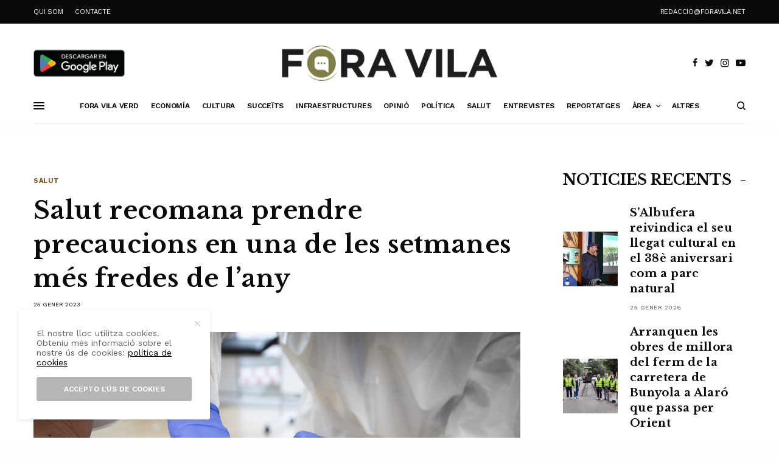

--- FILE ---
content_type: text/html; charset=UTF-8
request_url: https://www.foravila.net/salut/salut-recomana-prendre-precaucions-en-una-de-les-setmanes-mes-fredes-de-lany/
body_size: 23028
content:
<!doctype html>
<html lang="ca">
<head>
	<meta charset="UTF-8" />
	<meta name="viewport" content="width=device-width, initial-scale=1, maximum-scale=1, user-scalable=no, viewport-fit=cover">
	<link rel="profile" href="https://gmpg.org/xfn/11">
	<link rel="pingback" href="https://www.foravila.net/xmlrpc.php">
	
	<!-- This site is optimized with the Yoast SEO plugin v15.4 - https://yoast.com/wordpress/plugins/seo/ -->
	<title>Salut recomana prendre precaucions en una de les setmanes més fredes de l&#039;any - Fora Vila</title>
	<meta name="robots" content="index, follow, max-snippet:-1, max-image-preview:large, max-video-preview:-1" />
	<link rel="canonical" href="https://www.foravila.net/salut/salut-recomana-prendre-precaucions-en-una-de-les-setmanes-mes-fredes-de-lany/" />
	<meta property="og:locale" content="ca_ES" />
	<meta property="og:type" content="article" />
	<meta property="og:title" content="Salut recomana prendre precaucions en una de les setmanes més fredes de l&#039;any - Fora Vila" />
	<meta property="og:description" content="L’Agència Estatal de Meteorologia (AEMET) ha advertit que la Península i les Illes Balears es troben en una de les setmanes més fredes de l’any. Preveu que les temperatures, que baixaran més dràsticament a la nit, es mantenguin baixes com a mínim fins diumenge, 29 de gener. A més del fred, es preveuen precipitacions i&hellip;" />
	<meta property="og:url" content="https://www.foravila.net/salut/salut-recomana-prendre-precaucions-en-una-de-les-setmanes-mes-fredes-de-lany/" />
	<meta property="og:site_name" content="Fora Vila" />
	<meta property="article:published_time" content="2023-01-25T14:55:38+00:00" />
	<meta property="article:modified_time" content="2023-01-25T14:58:27+00:00" />
	<meta property="og:image" content="https://www.foravila.net/wp-content/uploads/2021/02/Vacunacion-11-FORA-VILA-scaled.jpg" />
	<meta property="og:image:width" content="2560" />
	<meta property="og:image:height" content="1683" />
	<meta name="twitter:card" content="summary_large_image" />
	<meta name="twitter:label1" content="Escrit per">
	<meta name="twitter:data1" content="F.V.">
	<meta name="twitter:label2" content="Temps estimat de lectura">
	<meta name="twitter:data2" content="1 minut">
	<script type="application/ld+json" class="yoast-schema-graph">{"@context":"https://schema.org","@graph":[{"@type":"WebSite","@id":"https://www.foravila.net/#website","url":"https://www.foravila.net/","name":"Fora Vila","description":"Ecolog\u00eda, Agricultura, Natura, Patrimoni i Cultura Popular","potentialAction":[{"@type":"SearchAction","target":"https://www.foravila.net/?s={search_term_string}","query-input":"required name=search_term_string"}],"inLanguage":"ca"},{"@type":"ImageObject","@id":"https://www.foravila.net/salut/salut-recomana-prendre-precaucions-en-una-de-les-setmanes-mes-fredes-de-lany/#primaryimage","inLanguage":"ca","url":"https://www.foravila.net/wp-content/uploads/2021/02/Vacunacion-11-FORA-VILA-scaled.jpg","width":2560,"height":1683},{"@type":"WebPage","@id":"https://www.foravila.net/salut/salut-recomana-prendre-precaucions-en-una-de-les-setmanes-mes-fredes-de-lany/#webpage","url":"https://www.foravila.net/salut/salut-recomana-prendre-precaucions-en-una-de-les-setmanes-mes-fredes-de-lany/","name":"Salut recomana prendre precaucions en una de les setmanes m\u00e9s fredes de l'any - Fora Vila","isPartOf":{"@id":"https://www.foravila.net/#website"},"primaryImageOfPage":{"@id":"https://www.foravila.net/salut/salut-recomana-prendre-precaucions-en-una-de-les-setmanes-mes-fredes-de-lany/#primaryimage"},"datePublished":"2023-01-25T14:55:38+00:00","dateModified":"2023-01-25T14:58:27+00:00","author":{"@id":"https://www.foravila.net/#/schema/person/85b20e663bf92260d61904e94e2a219c"},"breadcrumb":{"@id":"https://www.foravila.net/salut/salut-recomana-prendre-precaucions-en-una-de-les-setmanes-mes-fredes-de-lany/#breadcrumb"},"inLanguage":"ca","potentialAction":[{"@type":"ReadAction","target":["https://www.foravila.net/salut/salut-recomana-prendre-precaucions-en-una-de-les-setmanes-mes-fredes-de-lany/"]}]},{"@type":"BreadcrumbList","@id":"https://www.foravila.net/salut/salut-recomana-prendre-precaucions-en-una-de-les-setmanes-mes-fredes-de-lany/#breadcrumb","itemListElement":[{"@type":"ListItem","position":1,"item":{"@type":"WebPage","@id":"https://www.foravila.net/","url":"https://www.foravila.net/","name":"Inici"}},{"@type":"ListItem","position":2,"item":{"@type":"WebPage","@id":"https://www.foravila.net/salut/salut-recomana-prendre-precaucions-en-una-de-les-setmanes-mes-fredes-de-lany/","url":"https://www.foravila.net/salut/salut-recomana-prendre-precaucions-en-una-de-les-setmanes-mes-fredes-de-lany/","name":"Salut recomana prendre precaucions en una de les setmanes m\u00e9s fredes de l&#8217;any"}}]},{"@type":"Person","@id":"https://www.foravila.net/#/schema/person/85b20e663bf92260d61904e94e2a219c","name":"F.V.","description":"\u00a0"}]}</script>
	<!-- / Yoast SEO plugin. -->


<link rel='dns-prefetch' href='//www.foravila.net' />
<link rel='dns-prefetch' href='//cdn.plyr.io' />
<link rel='dns-prefetch' href='//fonts.googleapis.com' />
<link rel='dns-prefetch' href='//use.typekit.net' />
<link rel='dns-prefetch' href='//s.w.org' />
<link rel="alternate" type="application/rss+xml" title="Fora Vila &raquo; canal d&#039;informació" href="https://www.foravila.net/feed/" />
<link rel="alternate" type="application/rss+xml" title="Fora Vila &raquo; Canal dels comentaris" href="https://www.foravila.net/comments/feed/" />
<link rel="preconnect" href="//fonts.gstatic.com/" crossorigin><link rel="alternate" type="application/rss+xml" title="Fora Vila &raquo; Salut recomana prendre precaucions en una de les setmanes més fredes de l&#8217;any Canal dels comentaris" href="https://www.foravila.net/salut/salut-recomana-prendre-precaucions-en-una-de-les-setmanes-mes-fredes-de-lany/feed/" />
		<script type="text/javascript">
			window._wpemojiSettings = {"baseUrl":"https:\/\/s.w.org\/images\/core\/emoji\/13.0.0\/72x72\/","ext":".png","svgUrl":"https:\/\/s.w.org\/images\/core\/emoji\/13.0.0\/svg\/","svgExt":".svg","source":{"concatemoji":"https:\/\/www.foravila.net\/wp-includes\/js\/wp-emoji-release.min.js?ver=5.5.17"}};
			!function(e,a,t){var n,r,o,i=a.createElement("canvas"),p=i.getContext&&i.getContext("2d");function s(e,t){var a=String.fromCharCode;p.clearRect(0,0,i.width,i.height),p.fillText(a.apply(this,e),0,0);e=i.toDataURL();return p.clearRect(0,0,i.width,i.height),p.fillText(a.apply(this,t),0,0),e===i.toDataURL()}function c(e){var t=a.createElement("script");t.src=e,t.defer=t.type="text/javascript",a.getElementsByTagName("head")[0].appendChild(t)}for(o=Array("flag","emoji"),t.supports={everything:!0,everythingExceptFlag:!0},r=0;r<o.length;r++)t.supports[o[r]]=function(e){if(!p||!p.fillText)return!1;switch(p.textBaseline="top",p.font="600 32px Arial",e){case"flag":return s([127987,65039,8205,9895,65039],[127987,65039,8203,9895,65039])?!1:!s([55356,56826,55356,56819],[55356,56826,8203,55356,56819])&&!s([55356,57332,56128,56423,56128,56418,56128,56421,56128,56430,56128,56423,56128,56447],[55356,57332,8203,56128,56423,8203,56128,56418,8203,56128,56421,8203,56128,56430,8203,56128,56423,8203,56128,56447]);case"emoji":return!s([55357,56424,8205,55356,57212],[55357,56424,8203,55356,57212])}return!1}(o[r]),t.supports.everything=t.supports.everything&&t.supports[o[r]],"flag"!==o[r]&&(t.supports.everythingExceptFlag=t.supports.everythingExceptFlag&&t.supports[o[r]]);t.supports.everythingExceptFlag=t.supports.everythingExceptFlag&&!t.supports.flag,t.DOMReady=!1,t.readyCallback=function(){t.DOMReady=!0},t.supports.everything||(n=function(){t.readyCallback()},a.addEventListener?(a.addEventListener("DOMContentLoaded",n,!1),e.addEventListener("load",n,!1)):(e.attachEvent("onload",n),a.attachEvent("onreadystatechange",function(){"complete"===a.readyState&&t.readyCallback()})),(n=t.source||{}).concatemoji?c(n.concatemoji):n.wpemoji&&n.twemoji&&(c(n.twemoji),c(n.wpemoji)))}(window,document,window._wpemojiSettings);
		</script>
		<!-- foravila.net is managing ads with Advanced Ads 1.25.0 --><script>
			advanced_ads_ready=function(){var e,t=[],n="object"==typeof document&&document,d=n&&n.documentElement.doScroll,o="DOMContentLoaded",a=n&&(d?/^loaded|^c/:/^loaded|^i|^c/).test(n.readyState);return!a&&n&&(e=function(){for(n.removeEventListener(o,e),window.removeEventListener("load",e),a=1;e=t.shift();)e()},n.addEventListener(o,e),window.addEventListener("load",e)),function(e){a?setTimeout(e,0):t.push(e)}}();		</script>
		<style type="text/css">
img.wp-smiley,
img.emoji {
	display: inline !important;
	border: none !important;
	box-shadow: none !important;
	height: 1em !important;
	width: 1em !important;
	margin: 0 .07em !important;
	vertical-align: -0.1em !important;
	background: none !important;
	padding: 0 !important;
}
</style>
	<link rel='stylesheet' id='wp-block-library-css'  href='https://www.foravila.net/wp-includes/css/dist/block-library/style.min.css?ver=5.5.17' type='text/css' media='all' />
<link rel='stylesheet' id='fvp-frontend-css'  href='https://www.foravila.net/wp-content/plugins/featured-video-plus/styles/frontend.css?ver=2.3.3' type='text/css' media='all' />
<link rel='stylesheet' id='thb-app-css'  href='https://www.foravila.net/wp-content/themes/theissue/assets/css/app.css?ver=1.5.4.2' type='text/css' media='all' />
<style id='thb-app-inline-css' type='text/css'>
body,h1, .h1, h2, .h2, h3, .h3, h4, .h4, h5, .h5, h6, .h6,.thb-lightbox-button .thb-lightbox-text,.post .post-category,.post.thumbnail-seealso .thb-seealso-text,.thb-entry-footer,.smart-list .smart-list-title .smart-list-count,.smart-list .thb-smart-list-content .smart-list-count,.thb-carousel.bottom-arrows .slick-bottom-arrows,.thb-hotspot-container,.thb-pin-it-container .thb-pin-it,label,input[type="text"],input[type="password"],input[type="date"],input[type="datetime"],input[type="email"],input[type="number"],input[type="search"],input[type="tel"],input[type="time"],input[type="url"],textarea,.testimonial-author,.thb-article-sponsors,input[type="submit"],submit,.button,.btn,.btn-block,.btn-text,.post .post-gallery .thb-post-icon,.post .thb-post-bottom,.woocommerce-MyAccount-navigation,.featured_image_credit,.widget .thb-widget-title,.thb-readmore .thb-readmore-title,.widget.thb_widget_instagram .thb-instagram-header,.widget.thb_widget_instagram .thb-instagram-footer,.thb-instagram-row figure .instagram-link,.widget.thb_widget_top_reviews .post .widget-review-title-holder .thb-widget-score,.thb-instagram-row figure,.widget.thb_widget_top_categories .thb-widget-category-link .thb-widget-category-name,.widget.thb_widget_twitter .thb-twitter-user,.widget.thb_widget_twitter .thb-tweet .thb-tweet-time,.widget.thb_widget_twitter .thb-tweet .thb-tweet-actions,.thb-social-links-container,.login-page-form,.woocommerce .woocommerce-form-login .lost_password,.woocommerce-message, .woocommerce-error, .woocommerce-notice, .woocommerce-info,.woocommerce-success,.select2,.woocommerce-MyAccount-content legend,.shop_table,.thb-lightbox-button .thb-lightbox-thumbs,.post.thumbnail-style6 .post-gallery .now-playing,.widget.thb_widget_top_reviews .post .widget-review-title-holder .thb-widget-score strong,.post.thumbnail-style8 .thumb_large_count,.post.thumbnail-style4 .thumb_count,.post .thb-read-more {font-family:Work Sans, 'BlinkMacSystemFont', -apple-system, 'Roboto', 'Lucida Sans';}.post-title h1,.post-title h2,.post-title h3,.post-title h4,.post-title h5,.post-title h6 {font-family:Libre Baskerville, 'BlinkMacSystemFont', -apple-system, 'Roboto', 'Lucida Sans';text-transform:none !important;}.post-content,.post-excerpt,.thb-article-subscribe p,.thb-article-author p,.commentlist .comment p, .commentlist .review p,.thb-executive-summary,.thb-newsletter-form p,.search-title p,.thb-product-detail .product-information .woocommerce-product-details__short-description,.widget:not(.woocommerce) p,.thb-author-info .thb-author-page-description p,.wpb_text_column,.no-vc,.woocommerce-tabs .wc-tab,.woocommerce-tabs .wc-tab p:not(.stars),.thb-pricing-table .pricing-container .pricing-description,.content404 p,.subfooter p {font-family:Work Sans, 'BlinkMacSystemFont', -apple-system, 'Roboto', 'Lucida Sans';}.thb-full-menu {font-family:Work Sans, 'BlinkMacSystemFont', -apple-system, 'Roboto', 'Lucida Sans';}.thb-mobile-menu,.thb-secondary-menu {font-family:Work Sans, 'BlinkMacSystemFont', -apple-system, 'Roboto', 'Lucida Sans';}.thb-dropcap-on .post-detail .post-content>p:first-of-type:first-letter {}.widget.style1 .thb-widget-title,.widget.style2 .thb-widget-title,.widget.style3 .thb-widget-title {font-family:Libre Baskerville, 'BlinkMacSystemFont', -apple-system, 'Roboto', 'Lucida Sans';}em {font-family:Libre Baskerville, 'BlinkMacSystemFont', -apple-system, 'Roboto', 'Lucida Sans';font-style:normal;font-weight:700;}label {}input[type="submit"],submit,.button,.btn,.btn-block,.btn-text {font-family:Work Sans, 'BlinkMacSystemFont', -apple-system, 'Roboto', 'Lucida Sans';}.article-container .post-content,.article-container .post-content p:not(.wp-block-cover-text) {}.post .post-category {font-weight:700;}.post-detail .thb-executive-summary li {}.post .post-excerpt {}.thb-full-menu>li>a:not(.logolink) {font-weight:600;font-size:12px;letter-spacing:-0.02em !important;}.thb-full-menu li .sub-menu li a {font-size:12px;}.thb-mobile-menu>li>a {}.thb-mobile-menu .sub-menu a {}.thb-secondary-menu a {}#mobile-menu .menu-footer {}#mobile-menu .thb-social-links-container .thb-social-link-wrap .thb-social-link .thb-social-icon-container {}.widget .thb-widget-title,.widget.style2 .thb-widget-title,.widget.style3 .thb-widget-title{font-weight:700;}.footer .widget .thb-widget-title,.footer .widget.style2 .thb-widget-title,.footer .widget.style3 .thb-widget-title {}.footer .widget,.footer .widget p {}.subfooter .thb-full-menu>li>a:not(.logolink) {}.subfooter p {}.subfooter .thb-social-links-container.thb-social-horizontal .thb-social-link-wrap .thb-social-icon-container,.subfooter.style6 .thb-social-links-container.thb-social-horizontal .thb-social-link-wrap .thb-social-icon-container {}#scroll_to_top {}.search-title p {}@media screen and (min-width:1024px) {h1,.h1 {letter-spacing:0.02em !important;}}h1,.h1 {}@media screen and (min-width:1024px) {h2 {letter-spacing:0.02em !important;}}h2 {}@media screen and (min-width:1024px) {h3 {font-size:28px;letter-spacing:0.02em !important;}}h3 {}@media screen and (min-width:1024px) {h4 {font-size:24px;letter-spacing:0.02em !important;}}h4 {}@media screen and (min-width:1024px) {h5 {font-size:22px;letter-spacing:0.02em !important;}}h5 {}h6 {font-size:18px;letter-spacing:0.02em !important;}.logo-holder .logolink .logoimg {max-height:60px;}.logo-holder .logolink .logoimg[src$=".svg"] {max-height:100%;height:60px;}@media screen and (max-width:1023px) {.header.header-mobile .logo-holder .logolink .logoimg {max-height:40px;}.header.header-mobile .logo-holder .logolink .logoimg[src$=".svg"] {max-height:100%;height:40px;}}.header.fixed:not(.header-mobile) .logo-holder .logolink .logoimg {max-height:40px;}.header.fixed:not(.header-mobile) .logo-holder .logolink .logoimg {max-height:100%;height:40px;}#mobile-menu .logolink .logoimg {max-height:30px;}#mobile-menu .logolink .logoimg {max-height:100%;height:30px;}.header:not(.fixed):not(.header-mobile):not(.style1) {padding-top:25px;}.header.style1 .header-logo-row {padding-top:25px;}.header:not(.header-mobile):not(.fixed) .logo-holder {padding-top:10px;padding-bottom:10px;}a:hover,h1 small, h2 small, h3 small, h4 small, h5 small, h6 small,h1 small a, h2 small a, h3 small a, h4 small a, h5 small a, h6 small a,.secondary-area .thb-follow-holder .sub-menu .subscribe_part .thb-newsletter-form h4,.secondary-area .thb-follow-holder .sub-menu .subscribe_part .thb-newsletter-form .newsletter-form .btn:hover,.thb-full-menu.thb-standard > li.current-menu-item:not(.has-hash) > a,.thb-full-menu > li > a:not(.logolink)[data-filter].active,.thb-dropdown-color-dark .thb-full-menu .sub-menu li a:hover,#mobile-menu.dark .thb-mobile-menu > li > a:hover,#mobile-menu.dark .sub-menu a:hover,#mobile-menu.dark .thb-secondary-menu a:hover,.thb-secondary-menu a:hover,.post .thb-read-more:hover,.post:not(.white-post-content) .thb-post-bottom.sponsored-bottom ul li,.post:not(.white-post-content) .thb-post-bottom .post-share:hover,.thb-dropcap-on .post-detail .post-content > p:first-of-type:first-letter,.post-detail .thb-executive-summary li:before,.thb-readmore p a,input[type="submit"].white:hover,.button.white:hover,.btn.white:hover,input[type="submit"].style2.accent,.button.style2.accent,.btn.style2.accent,.search-title h1 strong,.thb-author-page-meta a:hover,.widget.thb_widget_top_reviews .post .widget-review-title-holder .thb-widget-score strong,.thb-autotype .thb-autotype-entry,.thb_location_container.row .thb_location h5,.thb-page-menu li:hover a, .thb-page-menu li.current_page_item a,.thb-tabs.style3 .vc_tta-panel-heading h4 a:hover,.thb-tabs.style3 .vc_tta-panel-heading h4 a.active,.thb-tabs.style4 .vc_tta-panel-heading h4 a:hover,.thb-tabs.style4 .vc_tta-panel-heading h4 a.active,.thb-iconbox.top.type5 .iconbox-content .thb-read-more,.thb-testimonials.style7 .testimonial-author cite,.thb-testimonials.style7 .testimonial-author span,.thb-article-reactions .row .columns .thb-reaction.active .thb-reaction-count,.thb-article-sponsors .sponsored-by,.thb-cookie-bar .thb-cookie-text a,.thb-pricing-table.style2 .pricing-container .thb_pricing_head .thb-price,.thb-hotspot-container .product-hotspots .product-title .hotspots-buynow,.plyr--full-ui input[type=range],.woocommerce-checkout-payment .wc_payment_methods .wc_payment_method.payment_method_paypal .about_paypal,.has-thb-accent-color,.wp-block-button .wp-block-button__link.has-thb-accent-color {color:#000000;}.columns.thb-light-column .thb-newsletter-form .btn:hover,.secondary-area .thb-trending-holder .thb-full-menu li.menu-item-has-children .sub-menu .thb-trending .thb-trending-tabs a.active,.thb-full-menu.thb-line-marker > li > a:before,#mobile-menu.dark .widget.thb_widget_subscribe .btn:hover,.post .thb-read-more:after,.post.style4 .post-gallery:after,.post.style5 .post-inner-content,.post.style13 .post-gallery:after,.smart-list .smart-list-title .smart-list-count,.smart-list.smart-list-v3 .thb-smart-list-nav .arrow:not(.disabled):hover,.thb-custom-checkbox input[type="checkbox"]:checked + label:before,input[type="submit"]:not(.white):not(.grey):not(.style2):not(.white):not(.add_to_cart_button):not(.accent):hover,.button:not(.white):not(.grey):not(.style2):not(.white):not(.add_to_cart_button):not(.accent):hover,.btn:not(.white):not(.grey):not(.style2):not(.white):not(.add_to_cart_button):not(.accent):hover,input[type="submit"].grey:hover,.button.grey:hover,.btn.grey:hover,input[type="submit"].accent, input[type="submit"].checkout,.button.accent,.button.checkout,.btn.accent,.btn.checkout,input[type="submit"].style2.accent:hover,.button.style2.accent:hover,.btn.style2.accent:hover,.btn-text.style3 .circle-btn,.widget.thb_widget_top_categories .thb-widget-category-link:hover .thb-widget-category-name,.thb-progressbar .thb-progress span,.thb-page-menu.style1 li:hover a, .thb-page-menu.style1 li.current_page_item a,.thb-client-row.thb-opacity.with-accent .thb-client:hover,.thb-client-row .style4 .accent-color,.thb-tabs.style1 .vc_tta-panel-heading h4 a:before,.thb-testimonials.style7 .thb-carousel .slick-dots .select,.thb-categorylinks.style2 a:after,.thb-category-card:hover,.thb-hotspot-container .thb-hotspot.pin-accent,.pagination ul .page-numbers.current, .pagination ul .page-numbers:not(.dots):hover,.pagination .nav-links .page-numbers.current,.pagination .nav-links .page-numbers:not(.dots):hover,.woocommerce-pagination ul .page-numbers.current,.woocommerce-pagination ul .page-numbers:not(.dots):hover,.woocommerce-pagination .nav-links .page-numbers.current,.woocommerce-pagination .nav-links .page-numbers:not(.dots):hover,.plyr__control--overlaid,.plyr--video .plyr__control.plyr__tab-focus, .plyr--video .plyr__control:hover, .plyr--video .plyr__control[aria-expanded=true],.badge.onsale,.demo_store,.products .product .product_after_title .button:hover:after,.woocommerce-MyAccount-navigation ul li:hover a, .woocommerce-MyAccount-navigation ul li.is-active a,.has-thb-accent-background-color,.wp-block-button .wp-block-button__link.has-thb-accent-background-color {background-color:#000000;}.thb-dark-mode-on .btn.grey:hover {background-color:#000000;}input[type="submit"].accent:hover, input[type="submit"].checkout:hover,.button.accent:hover,.button.checkout:hover,.btn.accent:hover,.btn.checkout:hover {background-color:#000000;}.post-detail .post-split-title-container,.thb-article-reactions .row .columns .thb-reaction.active .thb-reaction-image,.secondary-area .thb-follow-holder .sub-menu .subscribe_part {background-color:rgba(0,0,0, 0.05) !important;}.post.style6.style6-bg .post-inner-content {background-color:rgba(0,0,0, 0.15);}.thb-lightbox-button:hover {background-color:rgba(0,0,0, 0.05);}.thb-tabs.style3 .vc_tta-panel-heading h4 a:before {background-color:rgba(0,0,0, 0.4);}.secondary-area .thb-trending-holder .thb-full-menu li.menu-item-has-children .sub-menu .thb-trending .thb-trending-tabs a.active,.post .post-title a:hover > span,.post.sticky .post-title a>span,.thb-lightbox-button:hover,.thb-custom-checkbox label:before,input[type="submit"].style2.accent,.button.style2.accent,.btn.style2.accent,.thb-page-menu.style1 li:hover a, .thb-page-menu.style1 li.current_page_item a,.thb-client-row.has-border.thb-opacity.with-accent .thb-client:hover,.thb-iconbox.top.type5,.thb-article-reactions .row .columns .thb-reaction:hover .thb-reaction-image,.thb-article-reactions .row .columns .thb-reaction.active .thb-reaction-image,.pagination ul .page-numbers.current, .pagination ul .page-numbers:not(.dots):hover,.pagination .nav-links .page-numbers.current,.pagination .nav-links .page-numbers:not(.dots):hover,.woocommerce-pagination ul .page-numbers.current,.woocommerce-pagination ul .page-numbers:not(.dots):hover,.woocommerce-pagination .nav-links .page-numbers.current,.woocommerce-pagination .nav-links .page-numbers:not(.dots):hover,.woocommerce-MyAccount-navigation ul li:hover a, .woocommerce-MyAccount-navigation ul li.is-active a {border-color:#000000;}.thb-page-menu.style1 li:hover + li a, .thb-page-menu.style1 li.current_page_item + li a,.woocommerce-MyAccount-navigation ul li:hover + li a, .woocommerce-MyAccount-navigation ul li.is-active + li a {border-top-color:#000000;}.text-underline-style:after, .post-detail .post-content > p > a:after, .post-detail .post-content>ul:not([class])>li>a:after, .post-detail .post-content>ol:not([class])>li>a:after, .wpb_text_column p > a:after, .smart-list .thb-smart-list-content p > a:after, .post-gallery-content .thb-content-row .columns.image-text p>a:after {border-bottom-color:#000000;}.secondary-area .thb-trending-holder .thb-full-menu li.menu-item-has-children .sub-menu .thb-trending .thb-trending-tabs a.active + a {border-left-color:#000000;}.header.fixed .thb-reading-indicator .thb-indicator .indicator-hover,.header.fixed .thb-reading-indicator .thb-indicator .indicator-arrow,.commentlist .comment .reply a:hover svg path,.commentlist .review .reply a:hover svg path,.btn-text.style4 .arrow svg:first-child,.thb-iconbox.top.type5 .iconbox-content .thb-read-more svg,.thb-iconbox.top.type5 .iconbox-content .thb-read-more svg .bar,.thb-article-review.style2 .thb-article-figure .thb-average .thb-hexagon path {fill:#000000;}@media screen and (-ms-high-contrast:active), (-ms-high-contrast:none) {.header.fixed .thb-reading-indicator:hover .thb-indicator .indicator-hover {fill:#000000;}}.header.fixed .thb-reading-indicator .thb-indicator .indicator-fill {stroke:#000000;}.thb-tabs.style2 .vc_tta-panel-heading h4 a.active {-moz-box-shadow:inset 0 -3px 0 #000000, 0 1px 0 #000000;-webkit-box-shadow:inset 0 -3px 0 #000000, 0 1px 0 #000000;box-shadow:inset 0 -3px 0 #000000, 0 1px 0 #000000;}.post:not(.featured-style):not(.post-detail) .post-category a { color:#775822 !important; }.post.post-detail:not(.post-detail-style3):not(.post-detail-style5):not(.post-detail-style7):not(.post-detail-style9) .post-detail-category a { color:#775822 !important; }.page-id-33894 #wrapper div[role="main"],.postid-33894 #wrapper div[role="main"] {}#mobile-menu {background-color:#2b2b2b !important;}.thb-full-menu .sub-menu,.thb-dropdown-color-dark .thb-full-menu .sub-menu {background-color:#2b2b2b !important;}.footer .footer-logo-holder .footer-logolink .logoimg {max-height:52;}.subfooter .footer-logo-holder .logoimg {max-height:40px;}.post.style1.center-contents h4 {font-size:20px;}.thb-post-grid.thb-post-grid-style24 .post.featured-style {height:100%;min-height:410px;max-height:410px;}input[type="submit"], .button, .btn {font-size:12px;}.thb-article-author .avatar {display:none !important;}.mobile-toggle-holder .mobile-toggle span {height:2px;}#menu-top-menu-2 a{color:#fff;}#menu-top-menu-2 a:hover{color:#000;}.thb-full-menu>li+li {margin-left:20px !important;}.thb-dropdown-color-dark .thb-full-menu .sub-menu li a:hover {color:#a4ad78;}#entrevistes h6 {font-size:16px !important;}#entrevistes .post-category {display:none;}#entrevistes .post-date {display:none;}#entrevistes .post-author {}#entrevistes .thb-post-bottom {padding-top:0px !important;}.titentrevistes h2{font-size:14px !important;}.titentrevistes {margin-bottom:5px !important;}#entrevistes .thb-post-grid.thb-post-grid-style21 .post.style1{padding-bottom:0px !important; border-bottom:1px solid #b4b4b4;}#breus .post-category {display:none;}#breus h2{font-size:16px;}#breus .thb_title {margin-bottom:15px;}#breus h5{font-size:14px;}#breus .post-date {display:none;}#breus .thb-post-grid.thb-post-grid-style22 .post.style1 {border-bottom:1px solid #666666;}#breus .thb-post-grid.thb-post-grid-style22 .post.style1 .thb-post-bottom {padding-top:5px; }#breus .row.max_width {padding:0px; }#opinio .post-category {display:none;}#opinio h5{font-size:14px;}#opinio .post-date {display:none;}#opinio .thb-post-bottom {padding-top:0px !important;}#banners .widget {margin-bottom:10px;text-align:center;}.thb-author-info figure{display:none;}.thb-dropcap-on .post-detail .post-content>p:first-of-type:first-letter {color:#000 !important;}.post .post-gallery {background:#ffffff !important;}
</style>
<link rel='stylesheet' id='thb-post-detail-css'  href='https://www.foravila.net/wp-content/themes/theissue/assets/css/app-post-detail.css?ver=1.5.4.2' type='text/css' media='all' />
<link rel='stylesheet' id='thb-style-css'  href='https://www.foravila.net/wp-content/themes/theissue-child/style.css?ver=1.5.4.2' type='text/css' media='all' />
<link rel='stylesheet' id='thb-google-fonts-css'  href='https://fonts.googleapis.com/css?family=Work+Sans%3Aregular%2C500%2C600%2C700%7CLibre+Baskerville%3Aregular%2C700&#038;subset&#038;display=swap&#038;ver=1.5.4.2' type='text/css' media='all' />
<link rel='stylesheet' id='thb-typekit-css'  href='https://use.typekit.net/jpc2xxc.css?ver=1.5.4.2' type='text/css' media='' />
<script type='text/javascript' src='https://www.foravila.net/wp-includes/js/jquery/jquery.js?ver=1.12.4-wp' id='jquery-core-js'></script>
<script type='text/javascript' src='https://www.foravila.net/wp-content/plugins/featured-video-plus/js/jquery.fitvids.min.js?ver=master-2015-08' id='jquery.fitvids-js'></script>
<script type='text/javascript' id='fvp-frontend-js-extra'>
/* <![CDATA[ */
var fvpdata = {"ajaxurl":"https:\/\/www.foravila.net\/wp-admin\/admin-ajax.php","nonce":"df7664ebd1","fitvids":"1","dynamic":"","overlay":"","opacity":"0.75","color":"b","width":"640"};
/* ]]> */
</script>
<script type='text/javascript' src='https://www.foravila.net/wp-content/plugins/featured-video-plus/js/frontend.min.js?ver=2.3.3' id='fvp-frontend-js'></script>
<link rel="https://api.w.org/" href="https://www.foravila.net/wp-json/" /><link rel="alternate" type="application/json" href="https://www.foravila.net/wp-json/wp/v2/posts/33894" /><link rel="EditURI" type="application/rsd+xml" title="RSD" href="https://www.foravila.net/xmlrpc.php?rsd" />
<link rel="wlwmanifest" type="application/wlwmanifest+xml" href="https://www.foravila.net/wp-includes/wlwmanifest.xml" /> 
<meta name="generator" content="WordPress 5.5.17" />
<link rel='shortlink' href='https://www.foravila.net/?p=33894' />
<link rel="alternate" type="application/json+oembed" href="https://www.foravila.net/wp-json/oembed/1.0/embed?url=https%3A%2F%2Fwww.foravila.net%2Fsalut%2Fsalut-recomana-prendre-precaucions-en-una-de-les-setmanes-mes-fredes-de-lany%2F" />
<link rel="alternate" type="text/xml+oembed" href="https://www.foravila.net/wp-json/oembed/1.0/embed?url=https%3A%2F%2Fwww.foravila.net%2Fsalut%2Fsalut-recomana-prendre-precaucions-en-una-de-les-setmanes-mes-fredes-de-lany%2F&#038;format=xml" />
<style type="text/css">
body.custom-background #wrapper div[role="main"] { background-color: #ffffff; }
</style>
	<link rel="icon" href="https://www.foravila.net/wp-content/uploads/2023/12/cropped-favicon-foravila-32x32.png" sizes="32x32" />
<link rel="icon" href="https://www.foravila.net/wp-content/uploads/2023/12/cropped-favicon-foravila-192x192.png" sizes="192x192" />
<link rel="apple-touch-icon" href="https://www.foravila.net/wp-content/uploads/2023/12/cropped-favicon-foravila-180x180.png" />
<meta name="msapplication-TileImage" content="https://www.foravila.net/wp-content/uploads/2023/12/cropped-favicon-foravila-270x270.png" />
<noscript><style> .wpb_animate_when_almost_visible { opacity: 1; }</style></noscript>    
    
<!-- Global site tag (gtag.js) - Google Analytics -->
<script async src="https://www.googletagmanager.com/gtag/js?id=G-MVPW291WEW"></script>
<script>
  window.dataLayer = window.dataLayer || [];
  function gtag(){dataLayer.push(arguments);}
  gtag('js', new Date());

  gtag('config', 'G-MVPW291WEW');
</script>
    
    
<!-- Global site tag (gtag.js) - Google Analytics -->
<script async src="https://www.googletagmanager.com/gtag/js?id=UA-185145051-1"></script>
<script>
  window.dataLayer = window.dataLayer || [];
  function gtag(){dataLayer.push(arguments);}
  gtag('js', new Date());

  gtag('config', 'UA-185145051-1');
</script>


    
</head>
<body data-rsssl=1 class="post-template-default single single-post postid-33894 single-format-standard thb-dropcap-on fixed-header-on fixed-header-scroll-on thb-dropdown-color-dark right-click-off thb-borders-off thb-pinit-on thb-boxed-off thb-dark-mode-off thb-capitalize-on thb-parallax-off thb-single-product-ajax-on thb-article-sidebar-mobile-off wpb-js-composer js-comp-ver-6.2.0 vc_responsive aa-prefix-forav-">
<!-- Start Wrapper -->
<div id="wrapper" class="thb-page-transition-off">

			<!-- Start Fixed Header -->
		<header class="header fixed fixed-article header-full-width fixed-header-full-width-on light-header thb-fixed-shadow-style1">
	<div class="row full-width-row">
		<div class="small-12 columns">
			<div class="thb-navbar">
				<div class="fixed-logo-holder">
						<div class="mobile-toggle-holder">
		<div class="mobile-toggle">
			<span></span><span></span><span></span>
		</div>
	</div>
							<div class="logo-holder fixed-logo-holder">
		<a href="https://www.foravila.net/" class="logolink" title="Fora Vila">
			<img src="https://www.foravila.net/wp-content/uploads/2020/04/logo-foravila.png" class="logoimg logo-dark" alt="Fora Vila" data-logo-alt="https://www.foravila.net/wp-content/uploads/2020/04/logo-foravila.png" />
		</a>
	</div>
					</div>
				<div class="fixed-title-holder">
					<span>Ara llegint</span>
					<div class="fixed-article-title">
					<h6 id="page-title">Salut recomana prendre precaucions en una de les setmanes més fredes de l&#8217;any</h6>
					</div>
				</div>
				<div class="fixed-article-shares">
						<div class="thb-social-fixed sharing-counts-off">
						<div class="social-button-holder">
			<a href="https://www.facebook.com/sharer.php?u=https://www.foravila.net/salut/salut-recomana-prendre-precaucions-en-una-de-les-setmanes-mes-fredes-de-lany/" class="social social-facebook"
								>
				<span class="thb-social-icon">
					<i class="thb-icon-facebook"></i>
				</span>
						</a>
		</div>
				<div class="social-button-holder">
			<a href="https://pinterest.com/pin/create/bookmarklet/?url=https://www.foravila.net/salut/salut-recomana-prendre-precaucions-en-una-de-les-setmanes-mes-fredes-de-lany/&#038;media=https://www.foravila.net/wp-content/uploads/2021/02/Vacunacion-11-FORA-VILA-scaled.jpg" class="social social-pinterest"
								>
				<span class="thb-social-icon">
					<i class="thb-icon-pinterest"></i>
				</span>
						</a>
		</div>
				<div class="social-button-holder">
			<a href="https://twitter.com/share?text=Salut%20recomana%20prendre%20precaucions%20en%20una%20de%20les%20setmanes%20m%C3%A9s%20fredes%20de%20l%26%238217%3Bany&#038;via=Foravila_IB&#038;url=https://www.foravila.net/salut/salut-recomana-prendre-precaucions-en-una-de-les-setmanes-mes-fredes-de-lany/" class="social social-twitter"
								>
				<span class="thb-social-icon">
					<i class="thb-icon-twitter"></i>
				</span>
						</a>
		</div>
				<div class="social-button-holder">
			<a href="mailto:?subject=Salut%20recomana%20prendre%20precaucions%20en%20una%20de%20les%20setmanes%20m%C3%A9s%20fredes%20de%20l%26%238217%3Bany&#038;body=Salut%20recomana%20prendre%20precaucions%20en%20una%20de%20les%20setmanes%20m%C3%A9s%20fredes%20de%20l%26%238217%3Bany%20https://www.foravila.net/salut/salut-recomana-prendre-precaucions-en-una-de-les-setmanes-mes-fredes-de-lany/" class="social social-email"
								>
				<span class="thb-social-icon">
					<i class="thb-icon-mail"></i>
				</span>
						</a>
		</div>
			</div>
					</div>
			</div>
		</div>
	</div>
			<div class="thb-reading-indicator">
			<svg version="1.1" class="thb-indicator" xmlns:cc="http://creativecommons.org/ns#" xmlns:dc="http://purl.org/dc/elements/1.1/" xmlns:inkscape="http://www.inkscape.org/namespaces/inkscape" xmlns:rdf="http://www.w3.org/1999/02/22-rdf-syntax-ns#" xmlns:sodipodi="http://sodipodi.sourceforge.net/DTD/sodipodi-0.dtd" xmlns:svg="http://www.w3.org/2000/svg"
	 xmlns="http://www.w3.org/2000/svg" xmlns:xlink="http://www.w3.org/1999/xlink" x="0px" y="0px" viewBox="0 0 88 88"
	 style="enable-background:new 0 0 88 88;" xml:space="preserve">

<circle class="indicator-base" clip-path="url(#cut-off-bottom)" cx="44" cy="44" r="44"/>
<circle class="indicator-fill" clip-path="url(#cut-off-bottom)" cx="44" cy="44" r="44"/>
<circle class="indicator-hover" cx="44" cy="44" r="34"/>
<path class="indicator-arrow" d="M44,56c-0.3,0-0.8-0.2-1.1-0.4l-7.4-6.6c-0.7-0.5-0.7-1.6-0.1-2.3C36,46,37,46,37.7,46.5l4.7,4.3V33.6
	c0-0.9,0.7-1.6,1.6-1.6c0.9,0,1.6,0.7,1.6,1.6v17.2l4.7-4.3c0.6-0.6,1.7-0.5,2.3,0.2c0.6,0.7,0.5,1.7-0.1,2.2l-7.4,6.6
	C44.7,55.9,44.3,56,44,56L44,56z"/>
<defs>
	<clipPath id="cut-off-bottom">
			<path class="st1" d="M44,0C44,0,44,0,44,0c-1.1,0-2,0.9-2,2v5.2c0,1.1,0.8,2,1.9,2c1.1,0,2-0.8,2-1.9c0,0,0,0,0-0.1V2
				C46,0.9,45.1,0,44,0z"/>
			<path class="st1" d="M44,78.9C44,78.9,44,78.9,44,78.9c-1.1,0-2,0.9-2,2V86c0,1.1,0.8,2,1.9,2s2-0.8,2-1.9c0,0,0,0,0-0.1v-5.2
				C46,79.8,45.1,78.9,44,78.9z"/>
			<path class="st1" d="M55.4,1.5c-0.1,0-0.3-0.1-0.4-0.1c-0.9,0-1.8,0.6-2,1.5l-1.3,5c-0.3,1,0.3,2.1,1.4,2.4c1,0.3,2.1-0.3,2.4-1.4
				c0,0,0,0,0,0l1.3-5C57.1,2.9,56.5,1.8,55.4,1.5z"/>
			<path class="st1" d="M35,77.7c-0.1,0-0.3-0.1-0.4-0.1c-0.9,0-1.8,0.6-2,1.5l-1.3,5c-0.3,1,0.3,2.1,1.4,2.4c1,0.3,2.1-0.3,2.4-1.4
				c0,0,0,0,0,0l1.3-5C36.6,79.1,36,78,35,77.7z"/>
			<path class="st1" d="M66,5.9c-0.3-0.2-0.6-0.3-1-0.3c-0.7,0-1.4,0.4-1.7,1l-2.6,4.5c-0.5,0.9-0.2,2.1,0.7,2.7
				c0.9,0.5,2.1,0.2,2.7-0.7c0,0,0,0,0,0l2.6-4.5C67.3,7.7,67,6.5,66,5.9z"/>
			<path class="st1" d="M26.6,74.2c-0.3-0.2-0.6-0.3-1-0.3c-0.7,0-1.4,0.4-1.7,1l-2.6,4.5c-0.5,0.9-0.2,2.1,0.7,2.7s2.1,0.2,2.7-0.7
				c0,0,0,0,0,0l2.6-4.5C27.8,76,27.5,74.8,26.6,74.2z"/>
			<path class="st1" d="M71.4,19.4C71.4,19.4,71.4,19.3,71.4,19.4l3.7-3.7c0.8-0.8,0.8-2,0-2.8c-0.4-0.4-0.9-0.6-1.5-0.6v0
				c-0.5,0-1,0.2-1.3,0.6l-3.7,3.7c-0.8,0.8-0.8,2,0,2.8C69.4,20.1,70.6,20.1,71.4,19.4z"/>
			<path class="st1" d="M17.9,68.1c-0.5,0-1,0.2-1.3,0.6l-3.7,3.7c-0.8,0.8-0.8,2,0,2.8s2,0.8,2.8,0c0,0,0,0,0,0l3.7-3.7
				c0.8-0.8,0.8-2,0-2.8C19,68.3,18.4,68.1,17.9,68.1z"/>
			<path class="st1" d="M74.2,26.5c0.5,0.9,1.7,1.3,2.7,0.8c0,0,0,0,0.1,0l4.5-2.6c0.9-0.5,1.3-1.7,0.8-2.7c-0.3-0.6-1-1-1.6-1v0
				c-0.4,0-0.7,0.1-1.1,0.3l-4.5,2.6C74,24.4,73.6,25.6,74.2,26.5z"/>
			<path class="st1" d="M13.8,61.5c-0.3-0.6-1-1-1.6-1v0c-0.4,0-0.7,0.1-1.1,0.3l-4.5,2.6C5.7,63.8,5.3,65,5.9,66
				c0.5,0.9,1.7,1.3,2.7,0.8c0,0,0,0,0.1,0l4.5-2.6C14,63.6,14.3,62.4,13.8,61.5z"/>
			<path class="st1" d="M77.7,34.9c0.3,1,1.3,1.7,2.4,1.4c0,0,0,0,0.1,0l5-1.3c1-0.3,1.7-1.3,1.4-2.4c-0.2-0.9-1-1.5-1.9-1.5v0
				c-0.2,0-0.4,0-0.5,0.1l-5,1.3C78,32.8,77.4,33.9,77.7,34.9z"/>
			<path class="st1" d="M10.3,53c-0.2-0.9-1-1.5-1.9-1.5v0c-0.2,0-0.4,0-0.5,0.1l-5,1.3c-1,0.3-1.7,1.3-1.4,2.4c0.3,1,1.3,1.7,2.4,1.4
				c0,0,0,0,0.1,0l5-1.3C10,55.2,10.6,54.1,10.3,53z"/>
			<path class="st1" d="M86.1,42C86.1,42,86,42,86.1,42h-5.2c-1.1,0-2,0.8-2,1.9c0,1.1,0.8,2,1.9,2c0,0,0,0,0.1,0H86
				c1.1,0,2-0.8,2-1.9S87.1,42.1,86.1,42z"/>
			<path class="st1" d="M2,46h5.2c1.1,0,2-0.8,2-1.9c0-1.1-0.8-2-1.9-2c0,0,0,0-0.1,0H2c-1.1,0-2,0.8-2,1.9S0.9,45.9,2,46
				C1.9,46,2,46,2,46z"/>
			<path class="st1" d="M85.2,53C85.1,53,85.1,53,85.2,53l-5.1-1.4c-0.2-0.1-0.4-0.1-0.6-0.1v0c-1.1,0-1.9,0.9-1.9,2
				c0,0.9,0.6,1.6,1.5,1.8l5,1.3c1,0.3,2.1-0.3,2.4-1.3C86.8,54.4,86.2,53.3,85.2,53z"/>
			<path class="st1" d="M2.9,35l5,1.3c1,0.3,2.1-0.3,2.4-1.3c0.3-1-0.3-2.1-1.3-2.4c0,0,0,0-0.1,0l-5-1.3c-0.2-0.1-0.4-0.1-0.6-0.1
				c-1.1,0-1.9,0.9-1.9,2C1.4,34,2.1,34.8,2.9,35z"/>
			<path class="st1" d="M81.4,63.3C81.4,63.3,81.4,63.3,81.4,63.3l-4.5-2.6c-0.3-0.2-0.6-0.3-0.9-0.3c-1.1,0-2,0.8-2,1.9
				c0,0.7,0.4,1.4,1,1.8l4.5,2.6c0.9,0.6,2.1,0.3,2.7-0.7C82.6,65.1,82.3,63.9,81.4,63.3z"/>
			<path class="st1" d="M6.6,24.7l4.5,2.6c0.9,0.6,2.1,0.3,2.7-0.7s0.3-2.1-0.7-2.7c0,0,0,0-0.1,0l-4.5-2.6C8.3,21.1,8,21,7.7,21v0
				c-1.1,0-2,0.8-2,1.9C5.6,23.6,6,24.3,6.6,24.7z"/>
			<path class="st1" d="M75.1,72.3l-3.7-3.7c-0.4-0.4-0.9-0.6-1.4-0.6v0c-1.1,0-2,0.9-2,2c0,0.5,0.2,1,0.6,1.4l3.7,3.7
				c0.8,0.8,2,0.8,2.8,0C75.9,74.4,75.9,73.2,75.1,72.3C75.1,72.4,75.1,72.3,75.1,72.3z"/>
			<path class="st1" d="M19.3,16.6l-3.7-3.7c-0.4-0.4-0.9-0.6-1.4-0.6v0c-1.1,0-2,0.9-2,2c0,0.5,0.2,1,0.6,1.4l3.7,3.7
				c0.8,0.8,2,0.8,2.8,0S20.1,17.4,19.3,16.6C19.4,16.6,19.3,16.6,19.3,16.6z"/>
			<path class="st1" d="M66.7,79.4l-2.6-4.5c-0.4-0.6-1-1-1.8-1v0c-1.1,0-1.9,1-1.9,2c0,0.3,0.1,0.6,0.3,0.9l2.6,4.5
				c0.5,0.9,1.7,1.3,2.7,0.7S67.3,80.4,66.7,79.4C66.7,79.4,66.7,79.4,66.7,79.4z"/>
			<path class="st1" d="M23.9,13.1c0.5,0.9,1.7,1.3,2.7,0.7c0.9-0.5,1.3-1.7,0.7-2.7c0,0,0,0,0,0l-2.6-4.5c-0.4-0.6-1-1-1.8-1
				c-1.1,0-1.9,0.9-1.9,2c0,0.3,0.1,0.6,0.3,0.9L23.9,13.1z"/>
			<path class="st1" d="M56.8,84.1l-1.3-5c-0.2-0.9-1-1.5-1.8-1.5c-1.1,0-2,0.8-2,1.9c0,0.2,0,0.4,0.1,0.6l1.3,5
				c0.3,1,1.3,1.7,2.4,1.4C56.4,86.2,57,85.2,56.8,84.1C56.8,84.1,56.8,84.1,56.8,84.1z"/>
			<path class="st1" d="M32.6,8.9c0.3,1,1.3,1.7,2.4,1.4c1-0.3,1.7-1.3,1.4-2.4c0,0,0,0,0,0l-1.3-5c-0.2-0.9-1-1.5-1.8-1.5
				c-1.1,0-2,0.8-2,1.9c0,0.2,0,0.4,0.1,0.6L32.6,8.9z"/>
	</clipPath>
</defs>
</svg>
		</div>
	</header>
		<!-- End Fixed Header -->
			<div class="subheader style1 dark subheader-mobile-off">
	<div class="row">
		<div class="small-12 medium-6 columns subheader-leftside">
			<ul id="menu-top-menu" class="thb-full-menu"><li id="menu-item-1004" class="menu-item menu-item-type-post_type menu-item-object-page menu-item-1004"><a href="https://www.foravila.net/qui-som/">QUI SOM</a></li>
<li id="menu-item-1006" class="menu-item menu-item-type-post_type menu-item-object-page menu-item-1006"><a href="https://www.foravila.net/contacte/">CONTACTE</a></li>
</ul>		</div>
		<div class="small-12 medium-6 columns subheader-rightside">
			<ul id="menu-login" class="thb-full-menu"><li id="menu-item-1007" class="menu-item menu-item-type-custom menu-item-object-custom menu-item-1007"><a href="mailto:redaccio@foravila.net">redaccio@foravila.net</a></li>
</ul>		</div>
	</div>
</div>
	<div class="mobile-header-holder">
	<header class="header header-mobile header-mobile-style1 light-header">
	<div class="row">
		<div class="small-3 columns">
			<div class="mobile-toggle-holder">
		<div class="mobile-toggle">
			<span></span><span></span><span></span>
		</div>
	</div>
			</div>
		<div class="small-6 columns">
			<div class="logo-holder mobile-logo-holder">
		<a href="https://www.foravila.net/" class="logolink" title="Fora Vila">
			<img src="https://www.foravila.net/wp-content/uploads/2020/04/logo-foravila.png" class="logoimg logo-dark" alt="Fora Vila" data-logo-alt="https://www.foravila.net/wp-content/uploads/2020/04/logo-foravila.png" />
		</a>
	</div>
			</div>
		<div class="small-3 columns">
			<div class="secondary-area">
				<div class="thb-search-holder">
		<svg version="1.1" class="thb-search-icon" xmlns="http://www.w3.org/2000/svg" xmlns:xlink="http://www.w3.org/1999/xlink" x="0px" y="0px" viewBox="0 0 14 14" enable-background="new 0 0 14 14" xml:space="preserve" width="14" height="14">
		<path d="M13.8,12.7l-3-3c0.8-1,1.3-2.3,1.3-3.8c0-3.3-2.7-6-6.1-6C2.7,0,0,2.7,0,6c0,3.3,2.7,6,6.1,6c1.4,0,2.6-0.5,3.6-1.2l3,3
			c0.1,0.1,0.3,0.2,0.5,0.2c0.2,0,0.4-0.1,0.5-0.2C14.1,13.5,14.1,13,13.8,12.7z M1.5,6c0-2.5,2-4.5,4.5-4.5c2.5,0,4.5,2,4.5,4.5
			c0,2.5-2,4.5-4.5,4.5C3.5,10.5,1.5,8.5,1.5,6z"/>
</svg>
	</div>

		</div>
			</div>
	</div>
	</header>
</div>
			<!-- Start Header -->
		<header class="header style1 thb-main-header light-header">
	<div class="header-logo-row">
	<div class="row align-middle">
		<div class="small-4 columns">
			<div class="thb_header_left">
		<p><a href="https://play.google.com/store/apps/details?id=com.fvv.foravilaverd&amp;pcampaignid=pcampaignidMKT-Other-global-all-co-prtnr-py-PartBadge-Mar2515-1" target="_blank" rel="noopener"><img src="https://play.google.com/intl/es-419/badges/static/images/badges/es-419_badge_web_generic.png" alt="Disponible en Google Play" width="150px" /></a></p>	</div>
			</div>
			<div class="small-4 columns">
			<div class="logo-holder">
		<a href="https://www.foravila.net/" class="logolink" title="Fora Vila">
			<img src="https://www.foravila.net/wp-content/uploads/2020/04/logo-foravila.png" class="logoimg logo-dark" alt="Fora Vila" data-logo-alt="https://www.foravila.net/wp-content/uploads/2020/04/logo-foravila.png" />
		</a>
	</div>
			</div>
		<div class="small-4 columns">
			<div class="thb_header_right">
			<div class="thb-social-links-container thb-social-horizontal mono-icons-horizontal">
				<div class="thb-social-link-wrap">
			<a href="https://facebook.com/foravilaverd" target="_blank" class="thb-social-link social-link-facebook">
				<div class="thb-social-label-container">
					<div class="thb-social-icon-container"><i class="thb-icon-facebook"></i></div>
											<div class="thb-social-label">Facebook</div>				</div>
							</a>
		</div>
				<div class="thb-social-link-wrap">
			<a href="https://twitter.com/Foravila_IB" target="_blank" class="thb-social-link social-link-twitter">
				<div class="thb-social-label-container">
					<div class="thb-social-icon-container"><i class="thb-icon-twitter"></i></div>
											<div class="thb-social-label">Twitter</div>				</div>
							</a>
		</div>
				<div class="thb-social-link-wrap">
			<a href="https://instagram.com/fora_vila_" target="_blank" class="thb-social-link social-link-instagram">
				<div class="thb-social-label-container">
					<div class="thb-social-icon-container"><i class="thb-icon-instagram"></i></div>
											<div class="thb-social-label">Instagram</div>				</div>
							</a>
		</div>
				<div class="thb-social-link-wrap">
			<a href="https://youtube.com/channel/UCx8ecztK6wo-NOfOIOEjztQ" target="_blank" class="thb-social-link social-link-youtube">
				<div class="thb-social-label-container">
					<div class="thb-social-icon-container"><i class="thb-icon-youtube"></i></div>
											<div class="thb-social-label">Youtube</div>				</div>
							</a>
		</div>
			</div>
			</div>
			</div>
	</div>
	</div>
	<div class="header-menu-row">
	<div class="row">
		<div class="small-12 columns">
		<div class="thb-navbar">
				<div class="mobile-toggle-holder">
		<div class="mobile-toggle">
			<span></span><span></span><span></span>
		</div>
	</div>
				<!-- Start Full Menu -->
<nav class="full-menu">
	<ul id="menu-menu" class="thb-full-menu thb-underline"><li id="menu-item-999" class="menu-item menu-item-type-taxonomy menu-item-object-category menu-item-999"><a href="https://www.foravila.net/category/foravilaverd/"><span>Fora Vila Verd</span></a></li>
<li id="menu-item-997" class="menu-item menu-item-type-taxonomy menu-item-object-category menu-item-997"><a href="https://www.foravila.net/category/economia/"><span>Economía</span></a></li>
<li id="menu-item-4572" class="menu-item menu-item-type-taxonomy menu-item-object-category menu-item-4572"><a href="https://www.foravila.net/category/cultura/"><span>Cultura</span></a></li>
<li id="menu-item-8789" class="menu-item menu-item-type-taxonomy menu-item-object-category menu-item-8789"><a href="https://www.foravila.net/category/succeits/"><span>Succeïts</span></a></li>
<li id="menu-item-8788" class="menu-item menu-item-type-taxonomy menu-item-object-category menu-item-8788"><a href="https://www.foravila.net/category/infraestructures/"><span>Infraestructures</span></a></li>
<li id="menu-item-998" class="menu-item menu-item-type-taxonomy menu-item-object-category menu-item-998"><a href="https://www.foravila.net/category/opinio/"><span>Opinió</span></a></li>
<li id="menu-item-4573" class="menu-item menu-item-type-taxonomy menu-item-object-category menu-item-4573"><a href="https://www.foravila.net/category/politica/"><span>Política</span></a></li>
<li id="menu-item-4574" class="menu-item menu-item-type-taxonomy menu-item-object-category current-post-ancestor current-menu-parent current-post-parent menu-item-4574"><a href="https://www.foravila.net/category/salut/"><span>Salut</span></a></li>
<li id="menu-item-4576" class="menu-item menu-item-type-taxonomy menu-item-object-category menu-item-4576"><a href="https://www.foravila.net/category/entrevistes/"><span>Entrevistes</span></a></li>
<li id="menu-item-4575" class="menu-item menu-item-type-taxonomy menu-item-object-category menu-item-4575"><a href="https://www.foravila.net/category/reportatges/"><span>Reportatges</span></a></li>
<li id="menu-item-4563" class="menu-item menu-item-type-taxonomy menu-item-object-category menu-item-has-children menu-item-4563"><a href="https://www.foravila.net/category/area/"><span>Àrea</span></a>


<ul class="sub-menu ">
	<li id="menu-item-4568" class="menu-item menu-item-type-taxonomy menu-item-object-category menu-item-4568"><a href="https://www.foravila.net/category/area/palma/"><span>Palma</span></a></li>
	<li id="menu-item-4571" class="menu-item menu-item-type-taxonomy menu-item-object-category menu-item-4571"><a href="https://www.foravila.net/category/area/serra-de-tramuntana/"><span>Serra de Tramuntana</span></a></li>
	<li id="menu-item-4570" class="menu-item menu-item-type-taxonomy menu-item-object-category menu-item-4570"><a href="https://www.foravila.net/category/area/raiguer/"><span>Raiguer</span></a></li>
	<li id="menu-item-4569" class="menu-item menu-item-type-taxonomy menu-item-object-category menu-item-4569"><a href="https://www.foravila.net/category/area/pla-de-mallorca/"><span>Pla de Mallorca</span></a></li>
	<li id="menu-item-4567" class="menu-item menu-item-type-taxonomy menu-item-object-category menu-item-4567"><a href="https://www.foravila.net/category/area/migjorn/"><span>Migjorn</span></a></li>
	<li id="menu-item-4565" class="menu-item menu-item-type-taxonomy menu-item-object-category menu-item-4565"><a href="https://www.foravila.net/category/area/llevant/"><span>Llevant</span></a></li>
	<li id="menu-item-4566" class="menu-item menu-item-type-taxonomy menu-item-object-category menu-item-4566"><a href="https://www.foravila.net/category/area/menorca/"><span>Menorca</span></a></li>
	<li id="menu-item-4564" class="menu-item menu-item-type-taxonomy menu-item-object-category menu-item-4564"><a href="https://www.foravila.net/category/area/eivissa-i-formentera/"><span>Eivissa i Formentera</span></a></li>
</ul>
</li>
<li id="menu-item-5141" class="menu-item menu-item-type-taxonomy menu-item-object-category menu-item-5141"><a href="https://www.foravila.net/category/altres/"><span>Altres</span></a></li>
</ul></nav>
<!-- End Full Menu -->
				<div class="secondary-area">
				<div class="thb-search-holder">
		<svg version="1.1" class="thb-search-icon" xmlns="http://www.w3.org/2000/svg" xmlns:xlink="http://www.w3.org/1999/xlink" x="0px" y="0px" viewBox="0 0 14 14" enable-background="new 0 0 14 14" xml:space="preserve" width="14" height="14">
		<path d="M13.8,12.7l-3-3c0.8-1,1.3-2.3,1.3-3.8c0-3.3-2.7-6-6.1-6C2.7,0,0,2.7,0,6c0,3.3,2.7,6,6.1,6c1.4,0,2.6-0.5,3.6-1.2l3,3
			c0.1,0.1,0.3,0.2,0.5,0.2c0.2,0,0.4-0.1,0.5-0.2C14.1,13.5,14.1,13,13.8,12.7z M1.5,6c0-2.5,2-4.5,4.5-4.5c2.5,0,4.5,2,4.5,4.5
			c0,2.5-2,4.5-4.5,4.5C3.5,10.5,1.5,8.5,1.5,6z"/>
</svg>
	</div>

		</div>
			</div>
		</div>
	</div>
	</div>
</header>
		<!-- End Header -->
	    
    
    <span style="margin-top:20px; text-align:center;">
        </span>
    
		<div role="main">
<div id="infinite-article" data-infinite="on" data-security="58215ef0fa">
					<div class="post-detail-row has-article-padding">
	<div class="row">
		<div class="small-12 columns">
			<div class="article-container">
				<div class="post-content-wrapper">
										<article itemscope itemtype="http://schema.org/Article" class="post post-detail post-detail-style1 post-33894 type-post status-publish format-standard has-post-thumbnail hentry category-salut tag-covid-19 tag-grip tag-temperatures-baixes tag-vacuna-covid thb-post-share-style1" id="post-33894" data-id="33894" data-url="https://www.foravila.net/salut/salut-recomana-prendre-precaucions-en-una-de-les-setmanes-mes-fredes-de-lany/">
												<div class="post-title-container">
									<aside class="post-category post-detail-category">
			<a href="https://www.foravila.net/category/salut/" rel="category tag">Salut</a>		</aside>
									<header class="post-title entry-header">
								<h1 class="entry-title" itemprop="headline">
																			Salut recomana prendre precaucions en una de les setmanes més fredes de l&#8217;any																	</h1>
							</header>
								<div class="thb-post-title-bottom thb-post-share-style1">
		
		<div class="thb-post-title-inline-author">
													<div class="author-and-date">
										<div class="post-author thb-post-author-5">
		<em>Per</em> <a href="https://www.foravila.net/author/foravilaverd/" title="Entrades de F.V." rel="author">F.V.</a>									</div>
														<div class="thb-post-date">
						25 gener 2023					</div>
							</div>
		</div>
						</div>
							</div>
													<div class="thb-article-featured-image "
							 data-override="off">
		<img width="1600" height="1052" src="https://www.foravila.net/wp-content/uploads/2021/02/Vacunacion-11-FORA-VILA-scaled.jpg" class="attachment-theissue-full-x2 size-theissue-full-x2 thb-lazyload lazyload wp-post-image" alt="" loading="lazy" data-src="https://www.foravila.net/wp-content/uploads/2021/02/Vacunacion-11-FORA-VILA-scaled.jpg" data-sizes="auto" />			</div>
							<div class="thb-post-share-container">
								<div class="thb-fixed-container">
		<div class="thb-fixed-top">
				<div class="thb-article-author">
				<div class="author-content">
			<a href="https://www.foravila.net/author/foravilaverd/" rel="author">F.V.</a>
			<p> </p>
		</div>
	</div>
						<div class="thb-fixed-shares-container">
		<div class="thb-fixed sticky-post-shares">
				<div class="thb-social-top style1 sharing-counts-off">
								<div class="thb-social-top-buttons">
										<div class="social-button-holder">
						<a href="https://www.facebook.com/sharer.php?u=https://www.foravila.net/salut/salut-recomana-prendre-precaucions-en-una-de-les-setmanes-mes-fredes-de-lany/" class="social social-facebook"
											>
							<span class="thb-social-icon">
								<i class="thb-icon-facebook"></i>
							</span>
												</a>
					</div>
										<div class="social-button-holder">
						<a href="https://twitter.com/share?text=Salut%20recomana%20prendre%20precaucions%20en%20una%20de%20les%20setmanes%20m%C3%A9s%20fredes%20de%20l%26%238217%3Bany&#038;via=Foravila_IB&#038;url=https://www.foravila.net/salut/salut-recomana-prendre-precaucions-en-una-de-les-setmanes-mes-fredes-de-lany/" class="social social-twitter"
											>
							<span class="thb-social-icon">
								<i class="thb-icon-twitter"></i>
							</span>
												</a>
					</div>
										<div class="social-button-holder">
						<a href="mailto:?subject=Salut%20recomana%20prendre%20precaucions%20en%20una%20de%20les%20setmanes%20m%C3%A9s%20fredes%20de%20l%26%238217%3Bany&#038;body=Salut%20recomana%20prendre%20precaucions%20en%20una%20de%20les%20setmanes%20m%C3%A9s%20fredes%20de%20l%26%238217%3Bany%20https://www.foravila.net/salut/salut-recomana-prendre-precaucions-en-una-de-les-setmanes-mes-fredes-de-lany/" class="social social-email"
											>
							<span class="thb-social-icon">
								<i class="thb-icon-mail"></i>
							</span>
												</a>
					</div>
										<div class="social-button-holder">
						<a href="https://wa.me/?text=Salut%20recomana%20prendre%20precaucions%20en%20una%20de%20les%20setmanes%20m%C3%A9s%20fredes%20de%20l%26%238217%3Bany%20https://www.foravila.net/salut/salut-recomana-prendre-precaucions-en-una-de-les-setmanes-mes-fredes-de-lany/" class="social social-whatsapp"
																			data-action="share/whatsapp/share">
							<span class="thb-social-icon">
								<i class="thb-icon-whatsapp"></i>
							</span>
												</a>
					</div>
					
				</div>
			</div>
			</div>
	</div>
				</div>
			<div class="thb-fixed-bottom">
		<div class="thb-fixed">
			<aside class="thb-read-next">
				<h6 class="thb-read-next-title">Altres articles</h6>
				<div class="post read-next-post">
											<figure class="post-gallery">
							<a href="https://www.foravila.net/reportatges/el-darrer-vell-mari-va-morir-abatut-per-lhome-fa-65-anys-a-tuent/"><img width="180" height="109" src="https://www.foravila.net/wp-content/uploads/2023/01/1958-abrilcalatuentmallorca-5_g.jpg" class="attachment-theissue-thumbnail-x2 size-theissue-thumbnail-x2 thb-lazyload lazyload wp-post-image" alt="Vell marí fora vila" loading="lazy" data-src="https://www.foravila.net/wp-content/uploads/2023/01/1958-abrilcalatuentmallorca-5_g.jpg" data-sizes="auto" /></a>
						</figure>
										<div class="post-title"><h5><a href="https://www.foravila.net/reportatges/el-darrer-vell-mari-va-morir-abatut-per-lhome-fa-65-anys-a-tuent/" title="Salut recomana prendre precaucions en una de les setmanes més fredes de l&#8217;any"><span>El darrer vell marí va morir abatut per l&#8217;home fa 65 anys a Tuent</span></a></h5></div>				</a>
			</aside>
		</div>
	</div>
		</div>
								<div class="post-content-container">
																<div class="post-content entry-content" itemprop="articleBody">
																		
<p>L’Agència Estatal de Meteorologia (AEMET) ha advertit que la Península i les Illes Balears es troben en una de les setmanes més fredes de l’any. Preveu que les temperatures, que baixaran més dràsticament a la nit, es mantenguin baixes com a mínim fins diumenge, 29 de gener. A més del fred, es preveuen precipitacions i vents forts en moments puntuals.</p>



<p>La Conselleria de Salut i Consum —mitjançant la Direcció General de Salut Pública i Participació— recomana a tota la població protegir-se del fred i seguir les recomanacions següents:</p>



<p>-Vaccinau-vos contra la grip i contra la COVID-19, especialment si teniu més de 65 anys o si patiu alguna malaltia crònica o estau immunodeprimit.</p>



<p>-Estigueu pendent de les persones més vulnerables al fred (ancians, pacients crònics, infants, etc.) i contactau amb el personal sanitari de referència en cas que sigui necessari.<br>-Seguiu una alimentació variada, menjau fruita i verdura, beveu aigua i begudes calentes encara que no tingueu set i evitau consumir alcohol.<br>-Posau-vos diverses capes de roba prima perquè encalenteixen més que una peça gruixada.<br>-Si teniu brasers o xemeneia a casa, ventilau-la dues vegades al dia durant un quart d’hora per evitar que s’hi acumuli diòxid de carboni. Apagau les estufes de gas durant la nit.<br>-A l&#8217;exterior, respirau pel nas i no per la boca: així l&#8217;aire s&#8217;escalfa en passar per les fosses nasals i s’evita que arribi massa fred als pulmons.</p>
																																			</div>
																																<div class="thb-article-tags">
	<span>Tags</span>
	<div>
							<a href="https://www.foravila.net/tag/covid-19/" title="">covid-19</a>
									<a href="https://www.foravila.net/tag/grip/" title="">grip</a>
									<a href="https://www.foravila.net/tag/temperatures-baixes/" title="">temperatures baixes</a>
									<a href="https://www.foravila.net/tag/vacuna-covid/" title="">Vacuna COVID</a>
					</div>
</div>
																	<div class="thb-article-author style1">
		<div class="author-content">
		<a href="https://www.foravila.net/author/foravilaverd/" rel="author">F.V.</a>
														<p> </p>
	</div>
</div>
									<div class="thb-social-fixed sharing-counts-off">
						<div class="social-button-holder">
			<a href="https://www.facebook.com/sharer.php?u=https://www.foravila.net/salut/salut-recomana-prendre-precaucions-en-una-de-les-setmanes-mes-fredes-de-lany/" class="social social-facebook"
								>
				<span class="thb-social-icon">
					<i class="thb-icon-facebook"></i>
				</span>
						</a>
		</div>
				<div class="social-button-holder">
			<a href="https://pinterest.com/pin/create/bookmarklet/?url=https://www.foravila.net/salut/salut-recomana-prendre-precaucions-en-una-de-les-setmanes-mes-fredes-de-lany/&#038;media=https://www.foravila.net/wp-content/uploads/2021/02/Vacunacion-11-FORA-VILA-scaled.jpg" class="social social-pinterest"
								>
				<span class="thb-social-icon">
					<i class="thb-icon-pinterest"></i>
				</span>
						</a>
		</div>
				<div class="social-button-holder">
			<a href="https://twitter.com/share?text=Salut%20recomana%20prendre%20precaucions%20en%20una%20de%20les%20setmanes%20m%C3%A9s%20fredes%20de%20l%26%238217%3Bany&#038;via=Foravila_IB&#038;url=https://www.foravila.net/salut/salut-recomana-prendre-precaucions-en-una-de-les-setmanes-mes-fredes-de-lany/" class="social social-twitter"
								>
				<span class="thb-social-icon">
					<i class="thb-icon-twitter"></i>
				</span>
						</a>
		</div>
				<div class="social-button-holder">
			<a href="mailto:?subject=Salut%20recomana%20prendre%20precaucions%20en%20una%20de%20les%20setmanes%20m%C3%A9s%20fredes%20de%20l%26%238217%3Bany&#038;body=Salut%20recomana%20prendre%20precaucions%20en%20una%20de%20les%20setmanes%20m%C3%A9s%20fredes%20de%20l%26%238217%3Bany%20https://www.foravila.net/salut/salut-recomana-prendre-precaucions-en-una-de-les-setmanes-mes-fredes-de-lany/" class="social social-email"
								>
				<span class="thb-social-icon">
					<i class="thb-icon-mail"></i>
				</span>
						</a>
		</div>
			</div>
		<aside class="post-bottom-meta hide">
		<meta itemprop="mainEntityOfPage" content="https://www.foravila.net/salut/salut-recomana-prendre-precaucions-en-una-de-les-setmanes-mes-fredes-de-lany/">
		<span class="vcard author" itemprop="author" content="F.V.">
			<span class="fn">F.V.</span>
		</span>
		<time class="time publised entry-date" datetime="2023-01-25T16:55:38+01:00" itemprop="datePublished" content="2023-01-25T16:55:38+01:00">25 gener 2023</time>
		<meta itemprop="dateModified" class="updated" content="2023-01-25T16:58:27+01:00">
		<span itemprop="publisher" itemscope itemtype="https://schema.org/Organization">
			<meta itemprop="name" content="Fora Vila">
			<span itemprop="logo" itemscope itemtype="https://schema.org/ImageObject">
				<meta itemprop="url" content="https://www.foravila.net/wp-content/uploads/2020/04/logo-foravila.png">
			</span>
		</span>
				<span itemprop="image" itemscope itemtype="http://schema.org/ImageObject">
			<meta itemprop="url" content="https://www.foravila.net/wp-content/uploads/2021/02/Vacunacion-11-FORA-VILA-scaled.jpg">
			<meta itemprop="width" content="2560" />
			<meta itemprop="height" content="1683" />
		</span>
			</aside>
		<div class="thb-social-footer style1 sharing-counts-off">
				<div class="thb-social-footer-buttons">

						<div class="social-button-holder">
				<a href="https://www.facebook.com/sharer.php?u=https://www.foravila.net/salut/salut-recomana-prendre-precaucions-en-una-de-les-setmanes-mes-fredes-de-lany/" class="social social-facebook"
									>
					<span class="thb-social-icon">
						<i class="thb-icon-facebook"></i>
												<span class="thb-social-text">Share</span>
											</span>
								</a>
			</div>
						<div class="social-button-holder">
				<a href="https://twitter.com/share?text=Salut%20recomana%20prendre%20precaucions%20en%20una%20de%20les%20setmanes%20m%C3%A9s%20fredes%20de%20l%26%238217%3Bany&#038;via=Foravila_IB&#038;url=https://www.foravila.net/salut/salut-recomana-prendre-precaucions-en-una-de-les-setmanes-mes-fredes-de-lany/" class="social social-twitter"
									>
					<span class="thb-social-icon">
						<i class="thb-icon-twitter"></i>
												<span class="thb-social-text">Tweet</span>
											</span>
								</a>
			</div>
						<div class="social-button-holder">
				<a href="mailto:?subject=Salut%20recomana%20prendre%20precaucions%20en%20una%20de%20les%20setmanes%20m%C3%A9s%20fredes%20de%20l%26%238217%3Bany&#038;body=Salut%20recomana%20prendre%20precaucions%20en%20una%20de%20les%20setmanes%20m%C3%A9s%20fredes%20de%20l%26%238217%3Bany%20https://www.foravila.net/salut/salut-recomana-prendre-precaucions-en-una-de-les-setmanes-mes-fredes-de-lany/" class="social social-email"
									>
					<span class="thb-social-icon">
						<i class="thb-icon-mail"></i>
												<span class="thb-social-text">Share</span>
											</span>
								</a>
			</div>
						<div class="social-button-holder">
				<a href="https://wa.me/?text=Salut%20recomana%20prendre%20precaucions%20en%20una%20de%20les%20setmanes%20m%C3%A9s%20fredes%20de%20l%26%238217%3Bany%20https://www.foravila.net/salut/salut-recomana-prendre-precaucions-en-una-de-les-setmanes-mes-fredes-de-lany/" class="social social-whatsapp"
															data-action="share/whatsapp/share">
					<span class="thb-social-icon">
						<i class="thb-icon-whatsapp"></i>
												<span class="thb-social-text">Share</span>
											</span>
								</a>
			</div>
			
		</div>
	</div>
								</div>
						</div>

					</article>
				</div>
				<aside class="sidebar">
					<hr class="thb-sticky-separator thb-fixed"><div id="thb_posts_widget-1" class="widget style3 thb_widget_posts"><div class="thb-widget-title"><span>NOTÍCIES RECENTS</div></span><div class="post thumbnail-style4  post-59905 type-post status-publish format-standard has-post-thumbnail hentry category-foravilaverd thb-post-share-style1">
	<figure class="post-gallery">
		<a href="https://www.foravila.net/foravilaverd/salbufera-reivindica-el-seu-llegat-cultural-en-el-38e-aniversari-com-a-parc-natural/">
			<img width="180" height="120" src="https://www.foravila.net/wp-content/uploads/2026/01/621799305_1282171573940774_8996548426284891895_n.jpg" class="attachment-theissue-thumbnail-x2 size-theissue-thumbnail-x2 thb-lazyload lazyload wp-post-image" alt="S’Albufera reivindica el seu llegat cultural en el 38è aniversari com a parc natural" loading="lazy" data-src="https://www.foravila.net/wp-content/uploads/2026/01/621799305_1282171573940774_8996548426284891895_n.jpg" data-sizes="auto" />					</a>
	</figure>
	<div class="thumbnail-style4-inner">
		<div class="post-title"><h6><a href="https://www.foravila.net/foravilaverd/salbufera-reivindica-el-seu-llegat-cultural-en-el-38e-aniversari-com-a-parc-natural/" title="S’Albufera reivindica el seu llegat cultural en el 38è aniversari com a parc natural"><span>S’Albufera reivindica el seu llegat cultural en el 38è aniversari com a parc natural</span></a></h6></div>						<aside class="thb-post-bottom">
						<ul>
								<li class="post-date">25 gener 2026</li>
															</ul>
		</aside>
			</div>
</div>
<div class="post thumbnail-style4  post-59900 type-post status-publish format-standard has-post-thumbnail hentry category-foravilaverd category-infraestructures category-serra-de-tramuntana tag-alaro tag-bunyola thb-post-share-style1">
	<figure class="post-gallery">
		<a href="https://www.foravila.net/area/serra-de-tramuntana/arranquen-les-obres-de-millora-del-ferm-de-la-carretera-de-bunyola-a-alaro-que-passa-per-orient/">
			<img width="180" height="135" src="https://www.foravila.net/wp-content/uploads/2026/01/WhatsApp-Image-2026-01-23-at-11.49.54-1.jpeg" class="attachment-theissue-thumbnail-x2 size-theissue-thumbnail-x2 thb-lazyload lazyload wp-post-image" alt="" loading="lazy" data-src="https://www.foravila.net/wp-content/uploads/2026/01/WhatsApp-Image-2026-01-23-at-11.49.54-1.jpeg" data-sizes="auto" />					</a>
	</figure>
	<div class="thumbnail-style4-inner">
		<div class="post-title"><h6><a href="https://www.foravila.net/area/serra-de-tramuntana/arranquen-les-obres-de-millora-del-ferm-de-la-carretera-de-bunyola-a-alaro-que-passa-per-orient/" title="Arranquen les obres de millora del ferm de la carretera de Bunyola a Alaró que passa per Orient"><span>Arranquen les obres de millora del ferm de la carretera de Bunyola a Alaró que passa per Orient</span></a></h6></div>						<aside class="thb-post-bottom">
						<ul>
								<li class="post-date">25 gener 2026</li>
															</ul>
		</aside>
			</div>
</div>
<div class="post thumbnail-style4  post-59871 type-post status-publish format-standard has-post-thumbnail hentry category-reportatges thb-post-share-style1">
	<figure class="post-gallery">
		<a href="https://www.foravila.net/reportatges/lacampallengua-2026-es-fara-a-manacor-el-mes-dabril/">
			<img width="180" height="135" src="https://www.foravila.net/wp-content/uploads/2026/01/1.-Portada-CruHivern-Joan-22-01-2026.jpg" class="attachment-theissue-thumbnail-x2 size-theissue-thumbnail-x2 thb-lazyload lazyload wp-post-image" alt="" loading="lazy" data-src="https://www.foravila.net/wp-content/uploads/2026/01/1.-Portada-CruHivern-Joan-22-01-2026.jpg" data-sizes="auto" />					</a>
	</figure>
	<div class="thumbnail-style4-inner">
		<div class="post-title"><h6><a href="https://www.foravila.net/reportatges/lacampallengua-2026-es-fara-a-manacor-el-mes-dabril/" title="L&#8217;Alzinar: L’Acampallengua 2026, es farà a Manacor, el mes d’abril."><span>L&#8217;Alzinar: L’Acampallengua 2026, es farà a Manacor, el mes d’abril.</span></a></h6></div>						<aside class="thb-post-bottom">
						<ul>
								<li class="post-date">24 gener 2026</li>
															</ul>
		</aside>
			</div>
</div>
</div>				</aside>
			</div>
									<!-- Start Related Posts -->
<div class="row hide-on-print">
	<aside class="small-12 columns related-posts related-posts-style1">
		<h6 class="related-posts-title">Related Posts</h6>
		<div class="row
		">
												<div class="small-6 medium-4 large-2 columns">
						<div class="post style2 post-48611 type-post status-publish format-standard has-post-thumbnail hentry category-salut tag-covid-19 tag-grip thb-post-share-style1">
  <figure class="post-gallery">
        <a href="https://www.foravila.net/salut/comenca-la-campanya-de-vaccinacio-contra-la-grip-i-la-covid-19-en-els-centres-de-salut/"><img width="740" height="666" src="https://www.foravila.net/wp-content/uploads/2024/10/vacunacio-e1728898379498.jpeg" class="attachment-theissue-square-x2 size-theissue-square-x2 thb-lazyload lazyload wp-post-image" alt="Comença la campanya de vaccinació contra la grip i la COVID-19 en els centres de salut" loading="lazy" data-src="https://www.foravila.net/wp-content/uploads/2024/10/vacunacio-e1728898379498.jpeg" data-sizes="auto" /></a>
  </figure>
  		<aside class="post-category ">
					<a href="https://www.foravila.net/category/salut/" rel="category tag">Salut</a>
			</aside>
		  <div class="post-title"><h6><a href="https://www.foravila.net/salut/comenca-la-campanya-de-vaccinacio-contra-la-grip-i-la-covid-19-en-els-centres-de-salut/" title="Comença la campanya de vaccinació contra la grip i la COVID-19 en els centres de salut"><span>Comença la campanya de vaccinació contra la grip i la COVID-19 en els centres de salut</span></a></h6></div></div>					</div>
																												<div class="small-6 medium-4 large-2 columns">
						<div class="post style2 post-40491 type-post status-publish format-standard has-post-thumbnail hentry category-salut tag-grip tag-imas tag-vacuna-covid thb-post-share-style1">
  <figure class="post-gallery">
        <a href="https://www.foravila.net/salut/comenca-la-vacunacio-combinada-de-grip-i-covid-19-a-les-residencies-de-limas/"><img width="740" height="342" src="https://www.foravila.net/wp-content/uploads/2023/10/photo_2023-10-16_11-11-55-1.jpg" class="attachment-theissue-square-x2 size-theissue-square-x2 thb-lazyload lazyload wp-post-image" alt="Comença la vacunació combinada de grip i COVID-19 a les residències de l’IMAS" loading="lazy" data-src="https://www.foravila.net/wp-content/uploads/2023/10/photo_2023-10-16_11-11-55-1.jpg" data-sizes="auto" /></a>
  </figure>
  		<aside class="post-category ">
					<a href="https://www.foravila.net/category/salut/" rel="category tag">Salut</a>
			</aside>
		  <div class="post-title"><h6><a href="https://www.foravila.net/salut/comenca-la-vacunacio-combinada-de-grip-i-covid-19-a-les-residencies-de-limas/" title="Comença la vacunació combinada de grip i COVID-19 a residències i centres de dia"><span>Comença la vacunació combinada de grip i COVID-19 a residències i centres de dia</span></a></h6></div></div>					</div>
																												<div class="small-6 medium-4 large-2 columns">
						<div class="post style2 post-33352 type-post status-publish format-standard has-post-thumbnail hentry category-salut tag-son-dureta tag-vacuna-covid thb-post-share-style1">
  <figure class="post-gallery">
        <a href="https://www.foravila.net/salut/son-dureta-tanca-com-a-punt-de-vacunacio-pero-es-mantenen-espais-a-les-4-illes/"><img width="740" height="486" src="https://www.foravila.net/wp-content/uploads/2021/02/Vacunacion-11-FORA-VILA-scaled.jpg" class="attachment-theissue-square-x2 size-theissue-square-x2 thb-lazyload lazyload wp-post-image" alt="" loading="lazy" data-src="https://www.foravila.net/wp-content/uploads/2021/02/Vacunacion-11-FORA-VILA-scaled.jpg" data-sizes="auto" /></a>
  </figure>
  		<aside class="post-category ">
					<a href="https://www.foravila.net/category/salut/" rel="category tag">Salut</a>
			</aside>
		  <div class="post-title"><h6><a href="https://www.foravila.net/salut/son-dureta-tanca-com-a-punt-de-vacunacio-pero-es-mantenen-espais-a-les-4-illes/" title="Son Dureta tanca com a punt de vacunació però es mantenen espais a les 4 illes"><span>Son Dureta tanca com a punt de vacunació però es mantenen espais a les 4 illes</span></a></h6></div></div>					</div>
																												<div class="small-6 medium-4 large-2 columns">
						<div class="post style2 post-30868 type-post status-publish format-standard has-post-thumbnail hentry category-salut tag-imas tag-vacuna-covid thb-post-share-style1">
  <figure class="post-gallery">
        <a href="https://www.foravila.net/salut/comenca-ladministracio-de-la-quarta-dosi-de-la-vacuna-contra-la-covid-19-a-les-residencies-de-limas/"><img width="740" height="555" src="https://www.foravila.net/wp-content/uploads/2022/09/2022-09-26-Inici-quarta-4-vacuna-2.jpeg" class="attachment-theissue-square-x2 size-theissue-square-x2 thb-lazyload lazyload wp-post-image" alt="" loading="lazy" data-src="https://www.foravila.net/wp-content/uploads/2022/09/2022-09-26-Inici-quarta-4-vacuna-2.jpeg" data-sizes="auto" /></a>
  </figure>
  		<aside class="post-category ">
					<a href="https://www.foravila.net/category/salut/" rel="category tag">Salut</a>
			</aside>
		  <div class="post-title"><h6><a href="https://www.foravila.net/salut/comenca-ladministracio-de-la-quarta-dosi-de-la-vacuna-contra-la-covid-19-a-les-residencies-de-limas/" title="Comença l&#8217;administració de la quarta dosi de la vacuna contra la covid-19 a les residències de l&#8217;IMAS"><span>Comença l&#8217;administració de la quarta dosi de la vacuna contra la covid-19 a les residències de l&#8217;IMAS</span></a></h6></div></div>					</div>
																												<div class="small-6 medium-4 large-2 columns">
						<div class="post style2 post-30765 type-post status-publish format-standard has-post-thumbnail hentry category-salut tag-vacuna-covid thb-post-share-style1">
  <figure class="post-gallery">
        <a href="https://www.foravila.net/salut/la-quarta-dosi-de-la-vacuna-covid-a-partir-de-dilluns-a-les-residencies-dancians/"><img width="740" height="555" src="https://www.foravila.net/wp-content/uploads/2022/09/2022_9_21_2792320.jpeg" class="attachment-theissue-square-x2 size-theissue-square-x2 thb-lazyload lazyload wp-post-image" alt="" loading="lazy" data-src="https://www.foravila.net/wp-content/uploads/2022/09/2022_9_21_2792320.jpeg" data-sizes="auto" /></a>
  </figure>
  		<aside class="post-category ">
					<a href="https://www.foravila.net/category/salut/" rel="category tag">Salut</a>
			</aside>
		  <div class="post-title"><h6><a href="https://www.foravila.net/salut/la-quarta-dosi-de-la-vacuna-covid-a-partir-de-dilluns-a-les-residencies-dancians/" title="La quarta dosi de la vacuna covid, a partir de dilluns a les residències d&#8217;ancians"><span>La quarta dosi de la vacuna covid, a partir de dilluns a les residències d&#8217;ancians</span></a></h6></div></div>					</div>
																					</div>
	</aside>
</div>
<!-- End Related Posts -->
			</div>
	</div>
	<aside class="ad_container_bottom cf"><center><p><div id="banners" class="row wpb_row row-fluid"><div class="wpb_column columns medium-12 thb-dark-column small-12"><div class="vc_column-inner  "><div class="wpb_wrapper "><div  class="wpb_widgetised_column wpb_content_element">
		
		<div class="widget style3 forav-widget"><a href="https://www.foravila.net/"><img loading="lazy" src="https://www.foravila.net/wp-content/uploads/2020/04/banner_1940x500.gif" alt=""  width="1940" height="500"   /></a></div>
	</div>
</div></div></div></div></p></center></aside></div>
			</div>
	</div> <!-- End Main -->
		<!-- Start Footer -->
<footer id="footer" class="footer light footer-full-width-off">
		<style>.vc_custom_1587746131571{padding-top: 40px !important;}</style>	<div class="row footer-row">
							<div class="small-12 columns">
							</div>
				</div>
</footer>
<!-- End Footer -->
	<!-- Start subfooter -->
<div class="subfooter style4 light subfooter-full-width-off">
	<div class="row align-middle subfooter-row">
		<div class="small-12 medium-4 columns text-center medium-text-left">
			<div class="menu-top-menu-container"><ul id="menu-top-menu-1" class="thb-full-menu thb-underline"><li class="menu-item menu-item-type-post_type menu-item-object-page menu-item-1004"><a href="https://www.foravila.net/qui-som/">QUI SOM</a></li>
<li class="menu-item menu-item-type-post_type menu-item-object-page menu-item-1006"><a href="https://www.foravila.net/contacte/">CONTACTE</a></li>
</ul></div>		</div>
		<div class="small-12 medium-4 columns text-center">
					<div class="footer-logo-holder">
			<a href="https://www.foravila.net/" class="footer-logolink" title="Fora Vila">
				<img src="https://www.foravila.net/wp-content/uploads/2020/04/logo-foravila.png" class="logoimg" loading="lazy" alt="Fora Vila"/>
			</a>
		</div>
				</div>
		<div class="small-12 medium-4 columns text-center medium-text-right">
				<div class="thb-social-links-container thb-social-horizontal mono-icons">
				<div class="thb-social-link-wrap">
			<a href="https://facebook.com/foravilaverd" target="_blank" class="thb-social-link social-link-facebook">
				<div class="thb-social-label-container">
					<div class="thb-social-icon-container"><i class="thb-icon-facebook"></i></div>
											<div class="thb-social-label">Facebook</div>				</div>
							</a>
		</div>
				<div class="thb-social-link-wrap">
			<a href="https://twitter.com/Foravila_IB" target="_blank" class="thb-social-link social-link-twitter">
				<div class="thb-social-label-container">
					<div class="thb-social-icon-container"><i class="thb-icon-twitter"></i></div>
											<div class="thb-social-label">Twitter</div>				</div>
							</a>
		</div>
				<div class="thb-social-link-wrap">
			<a href="https://instagram.com/fora_vila_" target="_blank" class="thb-social-link social-link-instagram">
				<div class="thb-social-label-container">
					<div class="thb-social-icon-container"><i class="thb-icon-instagram"></i></div>
											<div class="thb-social-label">Instagram</div>				</div>
							</a>
		</div>
				<div class="thb-social-link-wrap">
			<a href="https://youtube.com/channel/UCx8ecztK6wo-NOfOIOEjztQ" target="_blank" class="thb-social-link social-link-youtube">
				<div class="thb-social-label-container">
					<div class="thb-social-icon-container"><i class="thb-icon-youtube"></i></div>
											<div class="thb-social-label">Youtube</div>				</div>
							</a>
		</div>
			</div>
				</div>
	</div>
	<div class="row align-middle align-center">
		<div class="small-12 medium-6 large-4 columns text-center">
			<p><a href="https://play.google.com/store/apps/details?id=com.fvv.foravilaverd&amp;pcampaignid=pcampaignidMKT-Other-global-all-co-prtnr-py-PartBadge-Mar2515-1" target="_blank" rel="noopener"><img src="https://play.google.com/intl/es-419/badges/static/images/badges/es-419_badge_web_generic.png" alt="Disponible en Google Play" width="150px" /></a></p>
<p>© 2020 Fora Vila Verd</p>		</div>
	</div>
</div>
<!-- End Subfooter -->
			<a id="scroll_to_top">
			<span>Anar a dalt</span>
		</a>
			<!-- Start Content Click Capture -->
	<div class="click-capture"></div>
	<!-- End Content Click Capture -->

	<!-- Start Mobile Menu -->
<nav id="mobile-menu" class="style1 side-panel dark " data-behaviour="thb-submenu">
	<a class="thb-mobile-close"><div><span></span><span></span></div></a>
			<div class="logo-holder mobilemenu-logo-holder">
		<a href="https://www.foravila.net/" class="logolink" title="Fora Vila">
			<img src="https://www.foravila.net/wp-content/uploads/2020/04/logo-foravila-blanc.png" class="logoimg logo-dark" alt="Fora Vila" data-logo-alt="https://www.foravila.net/wp-content/uploads/2020/04/logo-foravila.png" />
		</a>
	</div>
			<div class="custom_scroll side-panel-inner" id="menu-scroll">
			<div class="mobile-menu-top">
				<ul id="menu-menu-1" class="thb-mobile-menu"><li class="menu-item menu-item-type-taxonomy menu-item-object-category menu-item-999"><a href="https://www.foravila.net/category/foravilaverd/">Fora Vila Verd</a></li>
<li class="menu-item menu-item-type-taxonomy menu-item-object-category menu-item-997"><a href="https://www.foravila.net/category/economia/">Economía</a></li>
<li class="menu-item menu-item-type-taxonomy menu-item-object-category menu-item-4572"><a href="https://www.foravila.net/category/cultura/">Cultura</a></li>
<li class="menu-item menu-item-type-taxonomy menu-item-object-category menu-item-8789"><a href="https://www.foravila.net/category/succeits/">Succeïts</a></li>
<li class="menu-item menu-item-type-taxonomy menu-item-object-category menu-item-8788"><a href="https://www.foravila.net/category/infraestructures/">Infraestructures</a></li>
<li class="menu-item menu-item-type-taxonomy menu-item-object-category menu-item-998"><a href="https://www.foravila.net/category/opinio/">Opinió</a></li>
<li class="menu-item menu-item-type-taxonomy menu-item-object-category menu-item-4573"><a href="https://www.foravila.net/category/politica/">Política</a></li>
<li class="menu-item menu-item-type-taxonomy menu-item-object-category current-post-ancestor current-menu-parent current-post-parent menu-item-4574"><a href="https://www.foravila.net/category/salut/">Salut</a></li>
<li class="menu-item menu-item-type-taxonomy menu-item-object-category menu-item-4576"><a href="https://www.foravila.net/category/entrevistes/">Entrevistes</a></li>
<li class="menu-item menu-item-type-taxonomy menu-item-object-category menu-item-4575"><a href="https://www.foravila.net/category/reportatges/">Reportatges</a></li>
<li class="menu-item menu-item-type-taxonomy menu-item-object-category menu-item-has-children menu-item-4563"><a href="https://www.foravila.net/category/area/">Àrea<div class="thb-arrow"><i class="thb-icon-down-open-mini"></i></div></a>
<ul class="sub-menu">
	<li class="menu-item menu-item-type-taxonomy menu-item-object-category menu-item-4568"><a href="https://www.foravila.net/category/area/palma/">Palma</a></li>
	<li class="menu-item menu-item-type-taxonomy menu-item-object-category menu-item-4571"><a href="https://www.foravila.net/category/area/serra-de-tramuntana/">Serra de Tramuntana</a></li>
	<li class="menu-item menu-item-type-taxonomy menu-item-object-category menu-item-4570"><a href="https://www.foravila.net/category/area/raiguer/">Raiguer</a></li>
	<li class="menu-item menu-item-type-taxonomy menu-item-object-category menu-item-4569"><a href="https://www.foravila.net/category/area/pla-de-mallorca/">Pla de Mallorca</a></li>
	<li class="menu-item menu-item-type-taxonomy menu-item-object-category menu-item-4567"><a href="https://www.foravila.net/category/area/migjorn/">Migjorn</a></li>
	<li class="menu-item menu-item-type-taxonomy menu-item-object-category menu-item-4565"><a href="https://www.foravila.net/category/area/llevant/">Llevant</a></li>
	<li class="menu-item menu-item-type-taxonomy menu-item-object-category menu-item-4566"><a href="https://www.foravila.net/category/area/menorca/">Menorca</a></li>
	<li class="menu-item menu-item-type-taxonomy menu-item-object-category menu-item-4564"><a href="https://www.foravila.net/category/area/eivissa-i-formentera/">Eivissa i Formentera</a></li>
</ul>
</li>
<li class="menu-item menu-item-type-taxonomy menu-item-object-category menu-item-5141"><a href="https://www.foravila.net/category/altres/">Altres</a></li>
</ul>												</div>
			<div class="mobile-menu-bottom">
				<div id="nav_menu-3" class="widget style3 widget_nav_menu"><div class="menu-top-menu-container"><ul id="menu-top-menu-2" class="menu"><li class="menu-item menu-item-type-post_type menu-item-object-page menu-item-1004"><a href="https://www.foravila.net/qui-som/">QUI SOM</a></li>
<li class="menu-item menu-item-type-post_type menu-item-object-page menu-item-1006"><a href="https://www.foravila.net/contacte/">CONTACTE</a></li>
</ul></div></div><hr class="thb-sticky-separator thb-fixed">									<div class="thb-social-links-container thb-social-horizontal mono-icons">
				<div class="thb-social-link-wrap">
			<a href="https://facebook.com/foravilaverd" target="_blank" class="thb-social-link social-link-facebook">
				<div class="thb-social-label-container">
					<div class="thb-social-icon-container"><i class="thb-icon-facebook"></i></div>
											<div class="thb-social-label">Facebook</div>				</div>
							</a>
		</div>
				<div class="thb-social-link-wrap">
			<a href="https://twitter.com/Foravila_IB" target="_blank" class="thb-social-link social-link-twitter">
				<div class="thb-social-label-container">
					<div class="thb-social-icon-container"><i class="thb-icon-twitter"></i></div>
											<div class="thb-social-label">Twitter</div>				</div>
							</a>
		</div>
				<div class="thb-social-link-wrap">
			<a href="https://instagram.com/fora_vila_" target="_blank" class="thb-social-link social-link-instagram">
				<div class="thb-social-label-container">
					<div class="thb-social-icon-container"><i class="thb-icon-instagram"></i></div>
											<div class="thb-social-label">Instagram</div>				</div>
							</a>
		</div>
				<div class="thb-social-link-wrap">
			<a href="https://youtube.com/channel/UCx8ecztK6wo-NOfOIOEjztQ" target="_blank" class="thb-social-link social-link-youtube">
				<div class="thb-social-label-container">
					<div class="thb-social-icon-container"><i class="thb-icon-youtube"></i></div>
											<div class="thb-social-label">Youtube</div>				</div>
							</a>
		</div>
			</div>
					</div>
		</div>
</nav>
<!-- End Mobile Menu -->

		<aside class="thb-cookie-bar">
	<a class="thb-mobile-close"><div><span></span><span></span></div></a>
	<div class="thb-cookie-text">
	<p>El nostre lloc utilitza cookies. Obteniu més informació sobre el nostre ús de cookies: <a href="http://www.gasoilcasasnovas.com/foravilaverd/politica-privacitat-i-cookies/">política de cookies</a></p>	</div>
	<a class="btn grey button-accept">Accepto l’ús de cookies</a>
</aside>
	<script type="text/html" id="wpb-modifications"></script><link rel='stylesheet' id='js_composer_front-css'  href='https://www.foravila.net/wp-content/plugins/js_composer/assets/css/js_composer.min.css?ver=6.2.0' type='text/css' media='all' />
<script type='text/javascript' src='https://www.foravila.net/wp-content/themes/theissue/assets/js/vendor.min.js?ver=1.5.4.2' id='thb-vendor-js'></script>
<script type='text/javascript' src='https://cdn.plyr.io/3.6.2/plyr.polyfilled.js?ver=1.5.4.2' id='plyr-js'></script>
<script type='text/javascript' src='https://www.foravila.net/wp-includes/js/underscore.min.js?ver=1.8.3' id='underscore-js'></script>
<script type='text/javascript' id='thb-app-js-extra'>
/* <![CDATA[ */
var themeajax = {"url":"https:\/\/www.foravila.net\/wp-admin\/admin-ajax.php","l10n":{"of":"%curr% of %total%","just_of":"of","loading":"Carregant","lightbox_loading":"Carregant...","nomore":"No More Posts","nomore_products":"All Products Loaded","loadmore":"Load More","added":"Added To Cart","no_results":"Sense resultats","results_found":"Resultats trobats","results_all":"Mostra tots els resultats","copied":"Copied","prev":"Prev","next":"Next","pinit":"PIN IT","adding_to_cart":"Adding to Cart"},"svg":{"prev_arrow":"<svg version=\"1.1\" xmlns=\"http:\/\/www.w3.org\/2000\/svg\" xmlns:xlink=\"http:\/\/www.w3.org\/1999\/xlink\" x=\"0px\" y=\"0px\"\r\n\t width=\"30px\" height=\"30px\" viewBox=\"0 0 30 30\" enable-background=\"new 0 0 30 30\" xml:space=\"preserve\">\r\n<path class=\"thb-arrow-first\" d=\"M12.757,14.997l3.585,3.243c0.201,0.174,0.201,0.459,0,0.635c-0.203,0.175-0.532,0.175-0.734,0l-3.948-3.557\r\n\tc-0.203-0.175-0.203-0.459,0-0.635l3.948-3.557c0.202-0.175,0.531-0.175,0.734,0c0.201,0.175,0.201,0.459,0,0.635L12.757,14.997z\"\/>\r\n<path class=\"thb-arrow-second\" d=\"M12.757,14.997l3.585,3.243c0.201,0.174,0.201,0.459,0,0.635c-0.203,0.175-0.533,0.175-0.734,0l-3.948-3.557\r\n\tc-0.203-0.175-0.203-0.459,0-0.635l3.948-3.557c0.201-0.175,0.531-0.175,0.734,0c0.201,0.175,0.201,0.459,0,0.635L12.757,14.997z\"\/>\r\n<\/svg>\r\n","next_arrow":"<svg version=\"1.1\" xmlns=\"http:\/\/www.w3.org\/2000\/svg\" xmlns:xlink=\"http:\/\/www.w3.org\/1999\/xlink\" x=\"0px\" y=\"0px\"\r\n\t width=\"30px\" height=\"30px\" viewBox=\"0 0 30 30\" enable-background=\"new 0 0 30 30\" xml:space=\"preserve\">\r\n<path class=\"thb-arrow-first\" d=\"M13.659,11.76c-0.201-0.175-0.201-0.459,0-0.635c0.203-0.175,0.532-0.175,0.734,0l3.947,3.557\r\n\tc0.203,0.176,0.203,0.46,0,0.635l-3.947,3.557c-0.202,0.175-0.531,0.175-0.734,0c-0.201-0.176-0.201-0.461,0-0.635l3.585-3.243\r\n\tL13.659,11.76z\"\/>\r\n<path class=\"thb-arrow-second\" d=\"M13.659,11.76c-0.201-0.175-0.201-0.459,0-0.635c0.203-0.175,0.533-0.175,0.734,0l3.948,3.557\r\n\tc0.203,0.176,0.203,0.46,0,0.635l-3.948,3.557c-0.201,0.175-0.531,0.175-0.734,0c-0.201-0.176-0.201-0.461,0-0.635l3.585-3.243\r\n\tL13.659,11.76z\"\/>\r\n<\/svg>\r\n","added_arrow":"","close_arrow":"<svg xmlns=\"http:\/\/www.w3.org\/2000\/svg\" viewBox=\"0 0 64 64\" enable-background=\"new 0 0 64 64\"><g fill=\"none\" stroke=\"#000\" stroke-width=\"2\" stroke-miterlimit=\"10\"><path d=\"m18.947 17.15l26.1 25.903\"\/><path d=\"m19.05 43.15l25.902-26.1\"\/><\/g><\/svg>","pagination":"<svg version=\"1.1\" xmlns=\"http:\/\/www.w3.org\/2000\/svg\" class=\"thb-pagination-svg\" width=\"14px\" height=\"14px\" viewBox=\"0 0 16 16\" preserveAspectRatio=\"none\"><circle cx=\"8\" cy=\"8\" r=\"5.5\"><\/circle><\/svg>","preloader":"<svg class=\"material-spinner\" width=\"50px\" height=\"50px\" viewBox=\"0 0 66 66\" xmlns=\"http:\/\/www.w3.org\/2000\/svg\">\n   <circle class=\"material-path\" fill=\"none\" stroke-width=\"6\" stroke-linecap=\"round\" cx=\"33\" cy=\"33\" r=\"30\"><\/circle>\n<\/svg>"},"settings":{"infinite_count":"","site_url":"https:\/\/www.foravila.net","current_url":"https:\/\/www.foravila.net\/salut\/salut-recomana-prendre-precaucions-en-una-de-les-setmanes-mes-fredes-de-lany\/","fixed_header_scroll":"on","fixed_header_padding":"","general_search_ajax":"on","newsletter":"off","newsletter_length":"30","newsletter_delay":"0","newsletter_mailchimp":true,"page_transition":"off","page_transition_style":"thb-fade","page_transition_in_speed":"500","page_transition_out_speed":"350","shop_product_listing_pagination":"style1","right_click":"off","cart_url":false,"is_cart":false,"is_checkout":false,"touch_threshold":5,"mobile_menu_animation_speed":"0.3","thb_custom_video_player":"on","viai_publisher_id":""}};
/* ]]> */
</script>
<script type='text/javascript' src='https://www.foravila.net/wp-content/themes/theissue/assets/js/app.min.js?ver=1.5.4.2' id='thb-app-js'></script>
<script type='text/javascript' src='https://www.foravila.net/wp-includes/js/wp-embed.min.js?ver=5.5.17' id='wp-embed-js'></script>
<script type='text/javascript' src='https://www.foravila.net/wp-content/plugins/js_composer/assets/js/dist/js_composer_front.min.js?ver=6.2.0' id='wpb_composer_front_js-js'></script>
<aside class="thb-search-popup" data-security="6e1282daa5">
	<a class="thb-mobile-close"><div><span></span><span></span></div></a>
	<div class="thb-close-text">PREMEU ESC PER TANCAR</div>
	<div class="row align-center align-middle search-main-row">
		<div class="small-12 medium-8 columns">
			<form method="get" class="searchform" action="https://www.foravila.net/">
	<input type="text" name="s" class="search-field" placeholder="
Escriviu aquí per cercar" />
</form>
			<div class="thb-autocomplete-wrapper">
					<div class="thb-preloader">
		<svg class="material-spinner" width="50px" height="50px" viewBox="0 0 66 66" xmlns="http://www.w3.org/2000/svg">
   <circle class="material-path" fill="none" stroke-width="6" stroke-linecap="round" cx="33" cy="33" r="30"></circle>
</svg>	</div>
				</div>
		</div>
	</div>
</aside>
	</div> <!-- End Wrapper -->
</body>
</html>
